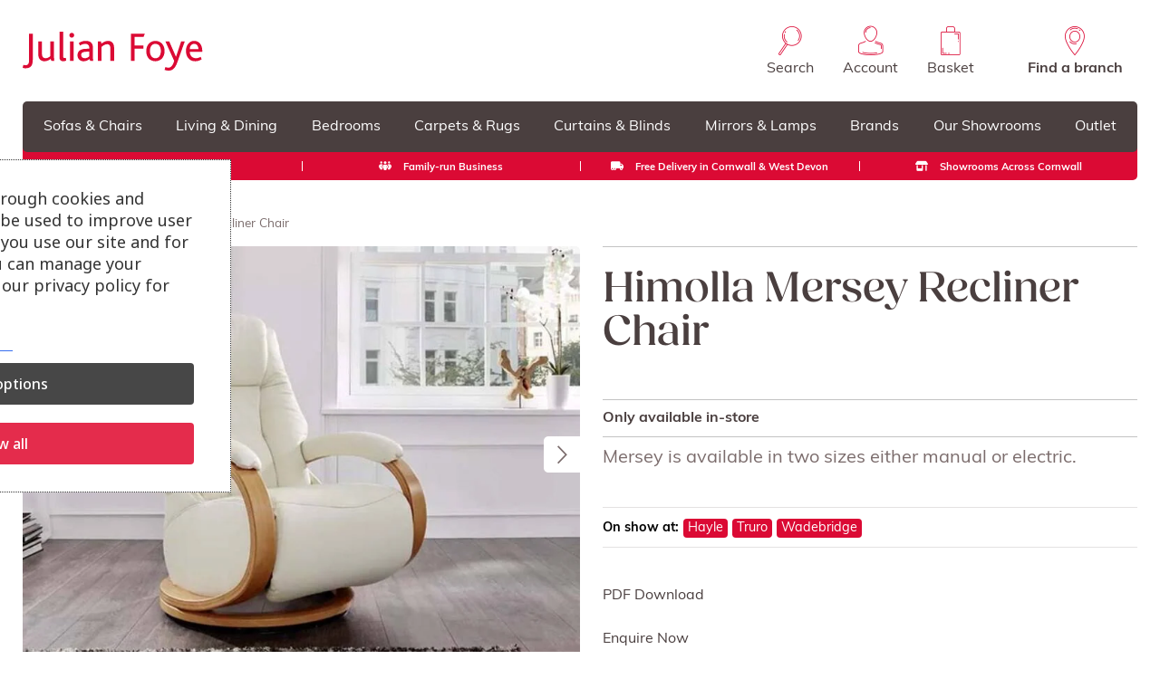

--- FILE ---
content_type: text/html; charset=UTF-8
request_url: https://www.julianfoye.co.uk/product/himolla-mersey-recliner-chair/
body_size: 43652
content:
<!doctype html><html lang="en-GB" class="no-js"><head>  <script type="text/plain" data-cs-class="cs-blocker-script-advanced" class="cs-blocker-script-advanced" data-cs-element-position="head">(function(w,d,s,l,i){w[l]=w[l]||[];w[l].push({'gtm.start':new Date().getTime(),event:'gtm.js'});var f=d.getElementsByTagName(s)[0],j=d.createElement(s),dl=l!='dataLayer'?'&l='+l:'';j.async=true;j.src='https://www.googletagmanager.com/gtm.js?id='+i+dl;f.parentNode.insertBefore(j,f);})(window,document,'script','dataLayer','GTM-WMKGWBWR');</script> <meta name="google-site-verification" content="-DoShbYkq-ZrQVagBBvPHuwDs-kW7yLL-89vqbmJ5Mk" /><meta charset="UTF-8"><meta name="viewport" content="width=device-width, initial-scale=1"><link rel="profile" href="http://gmpg.org/xfn/11"> <script type="text/javascript">(function(c,l,a,r,i,t,y){c[a]=c[a]||function(){(c[a].q=c[a].q||[]).push(arguments)};t=l.createElement(r);t.async=1;t.src="https://www.clarity.ms/tag/"+i;y=l.getElementsByTagName(r)[0];y.parentNode.insertBefore(t,y);})(window,document,"clarity","script","no7i2dfudb");</script> <meta name='robots' content='index, follow, max-image-preview:large, max-snippet:-1, max-video-preview:-1' />  <script data-cfasync="false" data-pagespeed-no-defer>window.dataLayerPYS=window.dataLayerPYS||[];</script> <link media="all" href="https://www.julianfoye.co.uk/wp-content/cache/autoptimize/css/autoptimize_020c079c24dcff11585d47cafaeca4f0.css" rel="stylesheet"><link media="only screen and (max-width: 768px)" href="https://www.julianfoye.co.uk/wp-content/cache/autoptimize/css/autoptimize_6fe211f8bb15af76999ce9135805d7af.css" rel="stylesheet"><title>Himolla Mersey Recliner Chair - Julian Foye</title><meta name="description" content="Lie back, relax and let the Himolla Mersey Recliner chair&#039;s unique reclining action do all the work. Available in two sizes either manual or electric." /><link rel="canonical" href="https://www.julianfoye.co.uk/product/himolla-mersey-recliner-chair/" /><meta property="og:locale" content="en_GB" /><meta property="og:type" content="article" /><meta property="og:title" content="Himolla Mersey Recliner Chair - Julian Foye" /><meta property="og:description" content="Lie back, relax and let the Himolla Mersey Recliner chair&#039;s unique reclining action do all the work. Available in two sizes either manual or electric." /><meta property="og:url" content="https://www.julianfoye.co.uk/product/himolla-mersey-recliner-chair/" /><meta property="og:site_name" content="Julian Foye" /><meta property="article:publisher" content="https://www.facebook.com/JulianFoye/" /><meta property="article:modified_time" content="2025-12-01T13:09:13+00:00" /><meta property="og:image" content="https://www.julianfoye.co.uk/wp-content/uploads/2020/07/Himolla-Mersey-Reclining-Chair.jpg" /><meta property="og:image:width" content="945" /><meta property="og:image:height" content="710" /><meta property="og:image:type" content="image/jpeg" /><meta name="twitter:card" content="summary_large_image" /> <script type="application/ld+json" class="yoast-schema-graph">{"@context":"https://schema.org","@graph":[{"@type":"WebPage","@id":"https://www.julianfoye.co.uk/product/himolla-mersey-recliner-chair/","url":"https://www.julianfoye.co.uk/product/himolla-mersey-recliner-chair/","name":"Himolla Mersey Recliner Chair - Julian Foye","isPartOf":{"@id":"https://www.julianfoye.co.uk/#website"},"primaryImageOfPage":{"@id":"https://www.julianfoye.co.uk/product/himolla-mersey-recliner-chair/#primaryimage"},"image":{"@id":"https://www.julianfoye.co.uk/product/himolla-mersey-recliner-chair/#primaryimage"},"thumbnailUrl":"https://www.julianfoye.co.uk/wp-content/uploads/2020/07/Himolla-Mersey-Reclining-Chair.jpg","datePublished":"2020-07-24T13:32:27+00:00","dateModified":"2025-12-01T13:09:13+00:00","description":"Lie back, relax and let the Himolla Mersey Recliner chair's unique reclining action do all the work. Available in two sizes either manual or electric.","breadcrumb":{"@id":"https://www.julianfoye.co.uk/product/himolla-mersey-recliner-chair/#breadcrumb"},"inLanguage":"en-GB","potentialAction":[{"@type":"ReadAction","target":["https://www.julianfoye.co.uk/product/himolla-mersey-recliner-chair/"]}]},{"@type":"ImageObject","inLanguage":"en-GB","@id":"https://www.julianfoye.co.uk/product/himolla-mersey-recliner-chair/#primaryimage","url":"https://www.julianfoye.co.uk/wp-content/uploads/2020/07/Himolla-Mersey-Reclining-Chair.jpg","contentUrl":"https://www.julianfoye.co.uk/wp-content/uploads/2020/07/Himolla-Mersey-Reclining-Chair.jpg","width":945,"height":710,"caption":"Himolla Mersey Recliner Chair"},{"@type":"BreadcrumbList","@id":"https://www.julianfoye.co.uk/product/himolla-mersey-recliner-chair/#breadcrumb","itemListElement":[{"@type":"ListItem","position":1,"name":"Shop","item":"https://www.julianfoye.co.uk/shop/"},{"@type":"ListItem","position":2,"name":"Himolla","item":"https://www.julianfoye.co.uk/product-category/himolla/"},{"@type":"ListItem","position":3,"name":"Himolla Mersey Recliner Chair"}]},{"@type":"WebSite","@id":"https://www.julianfoye.co.uk/#website","url":"https://www.julianfoye.co.uk/","name":"Julian Foye","description":"We love furniture and everything that goes with it.","publisher":{"@id":"https://www.julianfoye.co.uk/#organization"},"potentialAction":[{"@type":"SearchAction","target":{"@type":"EntryPoint","urlTemplate":"https://www.julianfoye.co.uk/?s={search_term_string}"},"query-input":{"@type":"PropertyValueSpecification","valueRequired":true,"valueName":"search_term_string"}}],"inLanguage":"en-GB"},{"@type":"Organization","@id":"https://www.julianfoye.co.uk/#organization","name":"Julian Foye","url":"https://www.julianfoye.co.uk/","logo":{"@type":"ImageObject","inLanguage":"en-GB","@id":"https://www.julianfoye.co.uk/#/schema/logo/image/","url":"https://www.julianfoye.co.uk/wp-content/uploads/2024/04/julian-foye.jpg","contentUrl":"https://www.julianfoye.co.uk/wp-content/uploads/2024/04/julian-foye.jpg","width":696,"height":696,"caption":"Julian Foye"},"image":{"@id":"https://www.julianfoye.co.uk/#/schema/logo/image/"},"sameAs":["https://www.facebook.com/JulianFoye/"]}]}</script>  <script type='application/javascript'  id='pys-version-script'>console.log('PixelYourSite Free version 11.1.4.1');</script> <link rel='dns-prefetch' href='//use.typekit.net' /><link rel='dns-prefetch' href='//fonts.googleapis.com' /><style id='wp-img-auto-sizes-contain-inline-css'>img:is([sizes=auto i],[sizes^="auto," i]){contain-intrinsic-size:3000px 1500px}</style><link rel='stylesheet' id='julian-foye-fonts-css' href='https://use.typekit.net/lyt0srg.css' media='all' /><link rel='stylesheet' id='cm-noto-sans-font-css' href='https://fonts.googleapis.com/css2?family=Noto+Sans:ital,wdth,wght@0,62.5..100,100..900;1,62.5..100,100..900&#038;display=swap' media='all' /><style id='woocommerce-inline-inline-css'>.woocommerce form .form-row .required{visibility:visible}</style> <script id="jquery-core-js-extra">var pysFacebookRest={"restApiUrl":"https://www.julianfoye.co.uk/wp-json/pys-facebook/v1/event","debug":""};</script> <script src="https://www.julianfoye.co.uk/wp-includes/js/jquery/jquery.min.js" id="jquery-core-js"></script> <script src="https://www.julianfoye.co.uk/wp-includes/js/jquery/jquery-migrate.min.js" id="jquery-migrate-js"></script> <script src="https://www.julianfoye.co.uk/wp-content/plugins/woocommerce/assets/js/jquery-blockui/jquery.blockUI.min.js" id="wc-jquery-blockui-js" defer data-wp-strategy="defer"></script> <script id="wc-add-to-cart-js-extra">var wc_add_to_cart_params={"ajax_url":"/wp-admin/admin-ajax.php","wc_ajax_url":"/?wc-ajax=%%endpoint%%","i18n_view_cart":"View basket","cart_url":"https://www.julianfoye.co.uk/basket/","is_cart":"","cart_redirect_after_add":"no"};</script> <script src="https://www.julianfoye.co.uk/wp-content/plugins/woocommerce/assets/js/frontend/add-to-cart.min.js" id="wc-add-to-cart-js" defer data-wp-strategy="defer"></script> <script id="wc-single-product-js-extra">var wc_single_product_params={"i18n_required_rating_text":"Please select a rating","i18n_rating_options":["1 of 5 stars","2 of 5 stars","3 of 5 stars","4 of 5 stars","5 of 5 stars"],"i18n_product_gallery_trigger_text":"View full-screen image gallery","review_rating_required":"yes","flexslider":{"rtl":false,"animation":"slide","smoothHeight":true,"directionNav":false,"controlNav":"thumbnails","slideshow":false,"animationSpeed":500,"animationLoop":false,"allowOneSlide":false},"zoom_enabled":"","zoom_options":[],"photoswipe_enabled":"","photoswipe_options":{"shareEl":false,"closeOnScroll":false,"history":false,"hideAnimationDuration":0,"showAnimationDuration":0},"flexslider_enabled":""};</script> <script src="https://www.julianfoye.co.uk/wp-content/plugins/woocommerce/assets/js/frontend/single-product.min.js" id="wc-single-product-js" defer data-wp-strategy="defer"></script> <script src="https://www.julianfoye.co.uk/wp-content/plugins/woocommerce/assets/js/js-cookie/js.cookie.min.js" id="wc-js-cookie-js" defer data-wp-strategy="defer"></script> <script id="woocommerce-js-extra">var woocommerce_params={"ajax_url":"/wp-admin/admin-ajax.php","wc_ajax_url":"/?wc-ajax=%%endpoint%%","i18n_password_show":"Show password","i18n_password_hide":"Hide password"};</script> <script src="https://www.julianfoye.co.uk/wp-content/plugins/woocommerce/assets/js/frontend/woocommerce.min.js" id="woocommerce-js" defer data-wp-strategy="defer"></script> <script src="https://www.julianfoye.co.uk/wp-content/plugins/pixelyoursite/dist/scripts/jquery.bind-first-0.2.3.min.js" id="jquery-bind-first-js"></script> <script src="https://www.julianfoye.co.uk/wp-content/plugins/pixelyoursite/dist/scripts/js.cookie-2.1.3.min.js" id="js-cookie-pys-js"></script> <script src="https://www.julianfoye.co.uk/wp-content/plugins/pixelyoursite/dist/scripts/tld.min.js" id="js-tld-js"></script> <script id="pys-js-extra">var pysOptions={"staticEvents":{"facebook":{"woo_view_content":[{"delay":0,"type":"static","name":"ViewContent","pixelIds":["1130646718123833"],"eventID":"83c536b3-d2ed-4090-8b5e-63acd5c70a29","params":{"content_ids":["5381"],"content_type":"product","tags":"Himolla Mosel recliner, Himolla Seine recliner, Himolla Swan chair","content_name":"Himolla Mersey Recliner Chair","category_name":"Hayle, Himolla, Reclining Chairs, Sale, Truro, Wadebridge","value":"0","currency":"GBP","contents":[{"id":"5381","quantity":1}],"product_price":"0","page_title":"Himolla Mersey Recliner Chair","post_type":"product","post_id":5381,"plugin":"PixelYourSite","user_role":"guest","event_url":"www.julianfoye.co.uk/product/himolla-mersey-recliner-chair/"},"e_id":"woo_view_content","ids":[],"hasTimeWindow":false,"timeWindow":0,"woo_order":"","edd_order":""}],"init_event":[{"delay":0,"type":"static","ajaxFire":true,"name":"PageView","pixelIds":["1130646718123833"],"eventID":"29b2fbc4-1884-468a-a370-1596b0371c99","params":{"page_title":"Himolla Mersey Recliner Chair","post_type":"product","post_id":5381,"plugin":"PixelYourSite","user_role":"guest","event_url":"www.julianfoye.co.uk/product/himolla-mersey-recliner-chair/"},"e_id":"init_event","ids":[],"hasTimeWindow":false,"timeWindow":0,"woo_order":"","edd_order":""}]},"ga":{"woo_view_content":[{"delay":0,"type":"static","name":"view_item","trackingIds":["G-12RXTLJW51"],"eventID":"83c536b3-d2ed-4090-8b5e-63acd5c70a29","params":{"event_category":"ecommerce","currency":"GBP","items":[{"item_id":"5381","item_name":"Himolla Mersey Recliner Chair","quantity":1,"price":"0","item_category":"Wadebridge","item_category2":"Truro","item_category3":"Sale","item_category4":"Reclining Chairs","item_category5":"Himolla"}],"value":"0","page_title":"Himolla Mersey Recliner Chair","post_type":"product","post_id":5381,"plugin":"PixelYourSite","user_role":"guest","event_url":"www.julianfoye.co.uk/product/himolla-mersey-recliner-chair/"},"e_id":"woo_view_content","ids":[],"hasTimeWindow":false,"timeWindow":0,"pixelIds":[],"woo_order":"","edd_order":""}]}},"dynamicEvents":{"automatic_event_download":{"facebook":{"delay":0,"type":"dyn","name":"Download","extensions":["","doc","exe","js","pdf","ppt","tgz","zip","xls"],"pixelIds":["1130646718123833"],"eventID":"df219d49-dd29-4d7c-a7ac-9621b9f1a68e","params":{"page_title":"Himolla Mersey Recliner Chair","post_type":"product","post_id":5381,"plugin":"PixelYourSite","user_role":"guest","event_url":"www.julianfoye.co.uk/product/himolla-mersey-recliner-chair/"},"e_id":"automatic_event_download","ids":[],"hasTimeWindow":false,"timeWindow":0,"woo_order":"","edd_order":""},"ga":{"delay":0,"type":"dyn","name":"Download","extensions":["","doc","exe","js","pdf","ppt","tgz","zip","xls"],"trackingIds":["G-12RXTLJW51"],"eventID":"df219d49-dd29-4d7c-a7ac-9621b9f1a68e","params":{"page_title":"Himolla Mersey Recliner Chair","post_type":"product","post_id":5381,"plugin":"PixelYourSite","user_role":"guest","event_url":"www.julianfoye.co.uk/product/himolla-mersey-recliner-chair/"},"e_id":"automatic_event_download","ids":[],"hasTimeWindow":false,"timeWindow":0,"pixelIds":[],"woo_order":"","edd_order":""}},"automatic_event_comment":{"facebook":{"delay":0,"type":"dyn","name":"Comment","pixelIds":["1130646718123833"],"eventID":"8cc398da-7855-468d-ab13-3518234e4237","params":{"page_title":"Himolla Mersey Recliner Chair","post_type":"product","post_id":5381,"plugin":"PixelYourSite","user_role":"guest","event_url":"www.julianfoye.co.uk/product/himolla-mersey-recliner-chair/"},"e_id":"automatic_event_comment","ids":[],"hasTimeWindow":false,"timeWindow":0,"woo_order":"","edd_order":""},"ga":{"delay":0,"type":"dyn","name":"Comment","trackingIds":["G-12RXTLJW51"],"eventID":"8cc398da-7855-468d-ab13-3518234e4237","params":{"page_title":"Himolla Mersey Recliner Chair","post_type":"product","post_id":5381,"plugin":"PixelYourSite","user_role":"guest","event_url":"www.julianfoye.co.uk/product/himolla-mersey-recliner-chair/"},"e_id":"automatic_event_comment","ids":[],"hasTimeWindow":false,"timeWindow":0,"pixelIds":[],"woo_order":"","edd_order":""}},"automatic_event_scroll":{"facebook":{"delay":0,"type":"dyn","name":"PageScroll","scroll_percent":30,"pixelIds":["1130646718123833"],"eventID":"323e2260-dc39-4f36-8337-72c5bead4cd3","params":{"page_title":"Himolla Mersey Recliner Chair","post_type":"product","post_id":5381,"plugin":"PixelYourSite","user_role":"guest","event_url":"www.julianfoye.co.uk/product/himolla-mersey-recliner-chair/"},"e_id":"automatic_event_scroll","ids":[],"hasTimeWindow":false,"timeWindow":0,"woo_order":"","edd_order":""},"ga":{"delay":0,"type":"dyn","name":"PageScroll","scroll_percent":30,"trackingIds":["G-12RXTLJW51"],"eventID":"323e2260-dc39-4f36-8337-72c5bead4cd3","params":{"page_title":"Himolla Mersey Recliner Chair","post_type":"product","post_id":5381,"plugin":"PixelYourSite","user_role":"guest","event_url":"www.julianfoye.co.uk/product/himolla-mersey-recliner-chair/"},"e_id":"automatic_event_scroll","ids":[],"hasTimeWindow":false,"timeWindow":0,"pixelIds":[],"woo_order":"","edd_order":""}},"automatic_event_time_on_page":{"facebook":{"delay":0,"type":"dyn","name":"TimeOnPage","time_on_page":30,"pixelIds":["1130646718123833"],"eventID":"d63e9959-3203-4c4c-89ba-482abc47164f","params":{"page_title":"Himolla Mersey Recliner Chair","post_type":"product","post_id":5381,"plugin":"PixelYourSite","user_role":"guest","event_url":"www.julianfoye.co.uk/product/himolla-mersey-recliner-chair/"},"e_id":"automatic_event_time_on_page","ids":[],"hasTimeWindow":false,"timeWindow":0,"woo_order":"","edd_order":""},"ga":{"delay":0,"type":"dyn","name":"TimeOnPage","time_on_page":30,"trackingIds":["G-12RXTLJW51"],"eventID":"d63e9959-3203-4c4c-89ba-482abc47164f","params":{"page_title":"Himolla Mersey Recliner Chair","post_type":"product","post_id":5381,"plugin":"PixelYourSite","user_role":"guest","event_url":"www.julianfoye.co.uk/product/himolla-mersey-recliner-chair/"},"e_id":"automatic_event_time_on_page","ids":[],"hasTimeWindow":false,"timeWindow":0,"pixelIds":[],"woo_order":"","edd_order":""}}},"triggerEvents":[],"triggerEventTypes":[],"facebook":{"pixelIds":["1130646718123833"],"advancedMatching":[],"advancedMatchingEnabled":false,"removeMetadata":false,"wooVariableAsSimple":false,"serverApiEnabled":true,"wooCRSendFromServer":false,"send_external_id":null,"enabled_medical":false,"do_not_track_medical_param":["event_url","post_title","page_title","landing_page","content_name","categories","category_name","tags"],"meta_ldu":false},"ga":{"trackingIds":["G-12RXTLJW51"],"commentEventEnabled":true,"downloadEnabled":true,"formEventEnabled":true,"crossDomainEnabled":false,"crossDomainAcceptIncoming":false,"crossDomainDomains":[],"isDebugEnabled":[],"serverContainerUrls":{"G-12RXTLJW51":{"enable_server_container":"","server_container_url":"","transport_url":""}},"additionalConfig":{"G-12RXTLJW51":{"first_party_collection":true}},"disableAdvertisingFeatures":false,"disableAdvertisingPersonalization":false,"wooVariableAsSimple":true,"custom_page_view_event":false},"debug":"","siteUrl":"https://www.julianfoye.co.uk","ajaxUrl":"https://www.julianfoye.co.uk/wp-admin/admin-ajax.php","ajax_event":"425e459385","enable_remove_download_url_param":"1","cookie_duration":"7","last_visit_duration":"60","enable_success_send_form":"","ajaxForServerEvent":"1","ajaxForServerStaticEvent":"1","useSendBeacon":"1","send_external_id":"1","external_id_expire":"180","track_cookie_for_subdomains":"1","google_consent_mode":"1","gdpr":{"ajax_enabled":false,"all_disabled_by_api":false,"facebook_disabled_by_api":true,"analytics_disabled_by_api":false,"google_ads_disabled_by_api":true,"pinterest_disabled_by_api":true,"bing_disabled_by_api":true,"reddit_disabled_by_api":true,"externalID_disabled_by_api":false,"facebook_prior_consent_enabled":true,"analytics_prior_consent_enabled":true,"google_ads_prior_consent_enabled":null,"pinterest_prior_consent_enabled":true,"bing_prior_consent_enabled":true,"cookiebot_integration_enabled":false,"cookiebot_facebook_consent_category":"marketing","cookiebot_analytics_consent_category":"statistics","cookiebot_tiktok_consent_category":"marketing","cookiebot_google_ads_consent_category":"marketing","cookiebot_pinterest_consent_category":"marketing","cookiebot_bing_consent_category":"marketing","consent_magic_integration_enabled":true,"real_cookie_banner_integration_enabled":false,"cookie_notice_integration_enabled":false,"cookie_law_info_integration_enabled":false,"analytics_storage":{"enabled":true,"value":"granted","filter":false},"ad_storage":{"enabled":true,"value":"denied","filter":false},"ad_user_data":{"enabled":true,"value":"denied","filter":false},"ad_personalization":{"enabled":true,"value":"denied","filter":false}},"cookie":{"disabled_all_cookie":false,"disabled_start_session_cookie":false,"disabled_advanced_form_data_cookie":false,"disabled_landing_page_cookie":false,"disabled_first_visit_cookie":false,"disabled_trafficsource_cookie":false,"disabled_utmTerms_cookie":false,"disabled_utmId_cookie":false},"tracking_analytics":{"TrafficSource":"direct","TrafficLanding":"undefined","TrafficUtms":[],"TrafficUtmsId":[]},"GATags":{"ga_datalayer_type":"default","ga_datalayer_name":"dataLayerPYS"},"woo":{"enabled":true,"enabled_save_data_to_orders":true,"addToCartOnButtonEnabled":true,"addToCartOnButtonValueEnabled":true,"addToCartOnButtonValueOption":"price","singleProductId":5381,"removeFromCartSelector":"form.woocommerce-cart-form .remove","addToCartCatchMethod":"add_cart_hook","is_order_received_page":false,"containOrderId":false},"edd":{"enabled":false},"cache_bypass":"1765073169"};</script> <script src="https://www.julianfoye.co.uk/wp-content/cache/autoptimize/js/autoptimize_single_b29cde9ee173823948f31aa48bf1e4b0.js" id="pys-js"></script> <script id="consent-magic-js-extra">var CS_Data={"nn_cookie_ids":[],"non_necessary_cookies":[],"cookielist":{"930":{"term_id":930,"name":"Necessary","slug":"necessary","ignore":0},"931":{"term_id":931,"name":"Analytics","slug":"analytics","ignore":0},"932":{"term_id":932,"name":"Marketing","slug":"marketing","ignore":0},"933":{"term_id":933,"name":"Google Fonts","slug":"googlefonts","ignore":0},"934":{"term_id":934,"name":"Unassigned","slug":"unassigned","ignore":"1"},"935":{"term_id":935,"name":"Embedded Videos","slug":"embedded_video","ignore":0}},"ajax_url":"https://www.julianfoye.co.uk/wp-admin/admin-ajax.php","current_lang":"en","security":"5b73dde9c6","consentVersion":"15","cs_cookie_domain":"","privacy_length":"250","cs_expire_days":"180","cs_script_cat":{"facebook":932,"analytics":931,"gads":932,"pinterest":932,"bing":932,"adsense":931,"hubspot":932,"matomo":932,"maps":0,"addthis":931,"sharethis":931,"soundcloud":932,"slideshare":932,"instagram":931,"hotjar":932,"tiktok":932,"twitter":932,"youtube":935,"googlefonts":0,"google_captcha":930,"reddit":932,"pys":930,"conversion_exporter":932},"cs_proof_expire":"360","cs_default_close_on_scroll":"60","cs_track_analytics":"1","test_prefix":"","cs_refresh_after_consent":"1","cs_consent_for_pys":"1","cs_track_before_consent_expressed_for_pys":"1","cs_video_placeholder_text":"\u003Cdiv\u003E\u003Cp\u003EAccept consent to view this\u003C/p\u003E\u003C/div\u003E\u003Cdiv\u003E\u003Ca class='cs_manage_current_consent' data-cs-script-type='935' data-cs-manage='manage_placeholder'\u003EClick to allow Embedded Videos\u003C/a\u003E\u003C/div\u003E","cs_google_consent_mode":{"analytics_storage":{"enabled":true,"value":"granted","filter":false,"category":931},"ad_storage":{"enabled":true,"value":"denied","filter":false,"category":932},"ad_user_data":{"enabled":true,"value":"denied","filter":false,"category":932},"ad_personalization":{"enabled":true,"value":"denied","filter":false,"category":932}},"cs_google_consent_mode_enabled":"1","cs_bing_consent_mode":{"ad_storage":{"filter":0,"category":932}},"cs_bing_consent_mode_enabled":"0","cs_reddit_ldu_mode":"0","cs_url_passthrough_mode":{"enabled":true,"value":true,"filter":false},"cs_meta_ldu_mode":"0","cs_block_video_personal_data":"0","cs_necessary_cat_id":"930","cs_cache_label":"1765073169","cs_cache_enabled":"1","cs_active_rule":"21902","cs_active_rule_name":"ask_before_tracking","cs_showing_rule_until_express_consent":"0","cs_minimum_recommended":{"931":1,"935":1,"933":1,"932":1,"cs_enabled_advanced_matching":1,"cs_enabled_server_side":1},"cs_deny_consent_for_close":"0","cs_run_scripts":"1","cs_iab":{"enabled":0,"native_scripts":"0"},"cs_translations":{"cs_iab_name":"Name","cs_iab_domain":"Domain","cs_iab_purposes":"Purposes","cs_iab_expiry":"Expiry","cs_iab_type":"Type","cs_iab_cookie_details":"Cookie Details","cs_iab_years":"% year(s)","cs_iab_months":"% month(s)","cs_iab_days":"% day(s)","cs_iab_hours":"% hour(s)","cs_iab_minutes":"% minute(s)","cs_iab_legitimate_interest":"Legitimate Interest","cs_iab_privacy_policy":"Privacy policy","cs_iab_special_purposes":"Special Purposes","cs_iab_features":"Features","cs_iab_special_features":"Special Features","cs_iab_data_categories":"Data categories","cs_iab_storage_methods":"Storage methods or accessing","cs_iab_cookies_and_others":"Cookies and others","cs_iab_other_methods":"Other methods","cs_iab_consent_preferences":"Consent Preferences","cs_iab_cookie_refreshed":"Cookie expiry may be refreshed","cs_iab_show_cookie_details":"Show cookie details","cs_iab_nodata":"No data","cs_iab_btn_text_allow":"Allow"},"cs_design_type":"multi","cs_embedded_video":{"block":true},"cs_wp_consent_api":{"enabled":false,"consent_type":"optin","categories":{"statistics":{"name":"Statistics","slug":"statistics","ids":[931]},"preferences":{"name":"Preferences","slug":"preferences","ids":[935,933]},"marketing":{"name":"Marketing","slug":"marketing","ids":[932]},"functional":{"name":"Functional","slug":"functional","ids":[]},"statistics-anonymous":{"name":"Statistics-anonymous","slug":"statistics-anonymous","ids":[]}}},"cs_conversion_exporter":{"load_cookies":true},"version":"5.1.0.1"};var cs_log_object={"ajaxurl":"https://www.julianfoye.co.uk/wp-admin/admin-ajax.php"};</script> <script src="https://www.julianfoye.co.uk/wp-content/plugins/consent-magic-pro/assets/scripts/cs-public.min.js" id="consent-magic-js"></script> <link rel='shortlink' href='https://www.julianfoye.co.uk/?p=5381' /> <noscript><style>.woocommerce-product-gallery{opacity:1 !important}</style></noscript><link rel="icon" href="https://www.julianfoye.co.uk/wp-content/uploads/2023/09/cropped-julian-foye-icon-32x32.png" sizes="32x32" /><link rel="icon" href="https://www.julianfoye.co.uk/wp-content/uploads/2023/09/cropped-julian-foye-icon-192x192.png" sizes="192x192" /><link rel="apple-touch-icon" href="https://www.julianfoye.co.uk/wp-content/uploads/2023/09/cropped-julian-foye-icon-180x180.png" /><meta name="msapplication-TileImage" content="https://www.julianfoye.co.uk/wp-content/uploads/2023/09/cropped-julian-foye-icon-270x270.png" /><style id="wp-custom-css">#h-interior-designers-in-cornwall{font-size:40px}.banner-content-container .grid{grid-column:span 12;white-space:nowrap;margin-top:40px}.delivery-notice{margin-bottom:40px!important}.pages-grid-item h3{margin-top:10px}@media only screen and (max-width:480px){.banner-content-container .grid{grid-column:span 12;white-space:nowrap;margin-top:0}.delivery-notice{margin-bottom:0!important}}</style><style id='global-styles-inline-css'>:root{--wp--preset--aspect-ratio--square:1;--wp--preset--aspect-ratio--4-3:4/3;--wp--preset--aspect-ratio--3-4:3/4;--wp--preset--aspect-ratio--3-2:3/2;--wp--preset--aspect-ratio--2-3:2/3;--wp--preset--aspect-ratio--16-9:16/9;--wp--preset--aspect-ratio--9-16:9/16;--wp--preset--color--black:#000;--wp--preset--color--cyan-bluish-gray:#abb8c3;--wp--preset--color--white:#fff;--wp--preset--color--pale-pink:#f78da7;--wp--preset--color--vivid-red:#cf2e2e;--wp--preset--color--luminous-vivid-orange:#ff6900;--wp--preset--color--luminous-vivid-amber:#fcb900;--wp--preset--color--light-green-cyan:#7bdcb5;--wp--preset--color--vivid-green-cyan:#00d084;--wp--preset--color--pale-cyan-blue:#8ed1fc;--wp--preset--color--vivid-cyan-blue:#0693e3;--wp--preset--color--vivid-purple:#9b51e0;--wp--preset--color--light-grey:#f8f4f4;--wp--preset--color--mid-grey:#c3c3c3;--wp--preset--color--grey:#7b6c6c;--wp--preset--color--shale:#4a3f3f;--wp--preset--color--polar-pond:#7b6c6c;--wp--preset--color--red:#db0e34;--wp--preset--color--apple-red:#db0934;--wp--preset--color--purple:#49224e;--wp--preset--color--rare-red:#db0a34;--wp--preset--color--true-red:#c61b3d;--wp--preset--gradient--vivid-cyan-blue-to-vivid-purple:linear-gradient(135deg,#0693e3 0%,#9b51e0 100%);--wp--preset--gradient--light-green-cyan-to-vivid-green-cyan:linear-gradient(135deg,#7adcb4 0%,#00d082 100%);--wp--preset--gradient--luminous-vivid-amber-to-luminous-vivid-orange:linear-gradient(135deg,#fcb900 0%,#ff6900 100%);--wp--preset--gradient--luminous-vivid-orange-to-vivid-red:linear-gradient(135deg,#ff6900 0%,#cf2e2e 100%);--wp--preset--gradient--very-light-gray-to-cyan-bluish-gray:linear-gradient(135deg,#eee 0%,#a9b8c3 100%);--wp--preset--gradient--cool-to-warm-spectrum:linear-gradient(135deg,#4aeadc 0%,#9778d1 20%,#cf2aba 40%,#ee2c82 60%,#fb6962 80%,#fef84c 100%);--wp--preset--gradient--blush-light-purple:linear-gradient(135deg,#ffceec 0%,#9896f0 100%);--wp--preset--gradient--blush-bordeaux:linear-gradient(135deg,#fecda5 0%,#fe2d2d 50%,#6b003e 100%);--wp--preset--gradient--luminous-dusk:linear-gradient(135deg,#ffcb70 0%,#c751c0 50%,#4158d0 100%);--wp--preset--gradient--pale-ocean:linear-gradient(135deg,#fff5cb 0%,#b6e3d4 50%,#33a7b5 100%);--wp--preset--gradient--electric-grass:linear-gradient(135deg,#caf880 0%,#71ce7e 100%);--wp--preset--gradient--midnight:linear-gradient(135deg,#020381 0%,#2874fc 100%);--wp--preset--font-size--small:13px;--wp--preset--font-size--medium:20px;--wp--preset--font-size--large:36px;--wp--preset--font-size--x-large:42px;--wp--preset--spacing--20:.44rem;--wp--preset--spacing--30:.67rem;--wp--preset--spacing--40:1rem;--wp--preset--spacing--50:1.5rem;--wp--preset--spacing--60:2.25rem;--wp--preset--spacing--70:3.38rem;--wp--preset--spacing--80:5.06rem;--wp--preset--shadow--natural:6px 6px 9px rgba(0,0,0,.2);--wp--preset--shadow--deep:12px 12px 50px rgba(0,0,0,.4);--wp--preset--shadow--sharp:6px 6px 0px rgba(0,0,0,.2);--wp--preset--shadow--outlined:6px 6px 0px -3px #fff,6px 6px #000;--wp--preset--shadow--crisp:6px 6px 0px #000}:where(.is-layout-flex){gap:.5em}:where(.is-layout-grid){gap:.5em}body .is-layout-flex{display:flex}.is-layout-flex{flex-wrap:wrap;align-items:center}.is-layout-flex>:is(*,div){margin:0}body .is-layout-grid{display:grid}.is-layout-grid>:is(*,div){margin:0}:where(.wp-block-columns.is-layout-flex){gap:2em}:where(.wp-block-columns.is-layout-grid){gap:2em}:where(.wp-block-post-template.is-layout-flex){gap:1.25em}:where(.wp-block-post-template.is-layout-grid){gap:1.25em}.has-black-color{color:var(--wp--preset--color--black) !important}.has-cyan-bluish-gray-color{color:var(--wp--preset--color--cyan-bluish-gray) !important}.has-white-color{color:var(--wp--preset--color--white) !important}.has-pale-pink-color{color:var(--wp--preset--color--pale-pink) !important}.has-vivid-red-color{color:var(--wp--preset--color--vivid-red) !important}.has-luminous-vivid-orange-color{color:var(--wp--preset--color--luminous-vivid-orange) !important}.has-luminous-vivid-amber-color{color:var(--wp--preset--color--luminous-vivid-amber) !important}.has-light-green-cyan-color{color:var(--wp--preset--color--light-green-cyan) !important}.has-vivid-green-cyan-color{color:var(--wp--preset--color--vivid-green-cyan) !important}.has-pale-cyan-blue-color{color:var(--wp--preset--color--pale-cyan-blue) !important}.has-vivid-cyan-blue-color{color:var(--wp--preset--color--vivid-cyan-blue) !important}.has-vivid-purple-color{color:var(--wp--preset--color--vivid-purple) !important}.has-black-background-color{background-color:var(--wp--preset--color--black) !important}.has-cyan-bluish-gray-background-color{background-color:var(--wp--preset--color--cyan-bluish-gray) !important}.has-white-background-color{background-color:var(--wp--preset--color--white) !important}.has-pale-pink-background-color{background-color:var(--wp--preset--color--pale-pink) !important}.has-vivid-red-background-color{background-color:var(--wp--preset--color--vivid-red) !important}.has-luminous-vivid-orange-background-color{background-color:var(--wp--preset--color--luminous-vivid-orange) !important}.has-luminous-vivid-amber-background-color{background-color:var(--wp--preset--color--luminous-vivid-amber) !important}.has-light-green-cyan-background-color{background-color:var(--wp--preset--color--light-green-cyan) !important}.has-vivid-green-cyan-background-color{background-color:var(--wp--preset--color--vivid-green-cyan) !important}.has-pale-cyan-blue-background-color{background-color:var(--wp--preset--color--pale-cyan-blue) !important}.has-vivid-cyan-blue-background-color{background-color:var(--wp--preset--color--vivid-cyan-blue) !important}.has-vivid-purple-background-color{background-color:var(--wp--preset--color--vivid-purple) !important}.has-black-border-color{border-color:var(--wp--preset--color--black) !important}.has-cyan-bluish-gray-border-color{border-color:var(--wp--preset--color--cyan-bluish-gray) !important}.has-white-border-color{border-color:var(--wp--preset--color--white) !important}.has-pale-pink-border-color{border-color:var(--wp--preset--color--pale-pink) !important}.has-vivid-red-border-color{border-color:var(--wp--preset--color--vivid-red) !important}.has-luminous-vivid-orange-border-color{border-color:var(--wp--preset--color--luminous-vivid-orange) !important}.has-luminous-vivid-amber-border-color{border-color:var(--wp--preset--color--luminous-vivid-amber) !important}.has-light-green-cyan-border-color{border-color:var(--wp--preset--color--light-green-cyan) !important}.has-vivid-green-cyan-border-color{border-color:var(--wp--preset--color--vivid-green-cyan) !important}.has-pale-cyan-blue-border-color{border-color:var(--wp--preset--color--pale-cyan-blue) !important}.has-vivid-cyan-blue-border-color{border-color:var(--wp--preset--color--vivid-cyan-blue) !important}.has-vivid-purple-border-color{border-color:var(--wp--preset--color--vivid-purple) !important}.has-vivid-cyan-blue-to-vivid-purple-gradient-background{background:var(--wp--preset--gradient--vivid-cyan-blue-to-vivid-purple) !important}.has-light-green-cyan-to-vivid-green-cyan-gradient-background{background:var(--wp--preset--gradient--light-green-cyan-to-vivid-green-cyan) !important}.has-luminous-vivid-amber-to-luminous-vivid-orange-gradient-background{background:var(--wp--preset--gradient--luminous-vivid-amber-to-luminous-vivid-orange) !important}.has-luminous-vivid-orange-to-vivid-red-gradient-background{background:var(--wp--preset--gradient--luminous-vivid-orange-to-vivid-red) !important}.has-very-light-gray-to-cyan-bluish-gray-gradient-background{background:var(--wp--preset--gradient--very-light-gray-to-cyan-bluish-gray) !important}.has-cool-to-warm-spectrum-gradient-background{background:var(--wp--preset--gradient--cool-to-warm-spectrum) !important}.has-blush-light-purple-gradient-background{background:var(--wp--preset--gradient--blush-light-purple) !important}.has-blush-bordeaux-gradient-background{background:var(--wp--preset--gradient--blush-bordeaux) !important}.has-luminous-dusk-gradient-background{background:var(--wp--preset--gradient--luminous-dusk) !important}.has-pale-ocean-gradient-background{background:var(--wp--preset--gradient--pale-ocean) !important}.has-electric-grass-gradient-background{background:var(--wp--preset--gradient--electric-grass) !important}.has-midnight-gradient-background{background:var(--wp--preset--gradient--midnight) !important}.has-small-font-size{font-size:var(--wp--preset--font-size--small) !important}.has-medium-font-size{font-size:var(--wp--preset--font-size--medium) !important}.has-large-font-size{font-size:var(--wp--preset--font-size--large) !important}.has-x-large-font-size{font-size:var(--wp--preset--font-size--x-large) !important}</style></head><body class="wp-singular product-template-default single single-product postid-5381 wp-theme-julian-foye theme-julian-foye woocommerce woocommerce-page woocommerce-no-js has-no-banner cm-manage-google-fonts" id="top"> <noscript  data-cs-class="cs-blocker-script" data-cs-slug="google_ads_tag" data-cs-label="Google Publisher Tag"  data-cs-script-type="932" data-cs-block="true" data-cs-element-position="body" data-cs-noscript="true" data-cs-content="&lt;iframe src=&quot;https://www.googletagmanager.com/ns.html?id=GTM-WMKGWBWR&quot;
height=&quot;0&quot; width=&quot;0&quot; style=&quot;display:none;visibility:hidden&quot;&gt;&lt;/iframe&gt;"></noscript><header><div class="container grid"><div class="logo"> <a href="https://www.julianfoye.co.uk"> <svg alt="Julian Foye" aria-label="Julian Foye" xmlns="http://www.w3.org/2000/svg" viewBox="0 0 220 47.73" preserveAspectRatio="xMinYMin meet"><g><path d="m3.54,44.9c-1.2-.02-2.39-.2-3.54-.56l.86-3.64c.93.29,1.9.42,2.88.4,3.38,0,4.14-2.68,4.14-7.02V2.48h4.49v32.02c0,6.31-1.87,10.4-8.84,10.4"/><path d="m35.25,35.76l-.96-2.42c-2.12,1.85-4.82,2.88-7.63,2.93-3.18,0-7.53-1.67-7.53-8.69v-15.71h4.49v15.35c0,3.64,1.57,5.3,4.5,5.3,2.24-.08,4.34-1.08,5.81-2.78V11.87h4.44v15c0,6.26.15,7.83.5,8.89h-3.63Z"/><path d="m49.7,36.26c-3.28,0-4.6-2.02-4.6-4.7V0h4.44v29.6c0,2.07.5,2.63,1.87,2.63.48.01.96-.06,1.41-.2l.56,3.28c-1.12.64-2.39.97-3.69.96"/><path d="m63.13,4.34c-.02,1.64-1.34,2.96-2.98,2.98-1.63-.01-2.94-1.35-2.93-2.98.01-1.63,1.35-2.94,2.98-2.93,1.61.01,2.92,1.32,2.93,2.93m-5.2,7.53h4.44v23.89h-4.45V11.87Z"/><path d="m82.81,35.76l-.96-2.27c-1.95,1.84-4.54,2.84-7.22,2.78-3.97.15-7.32-2.94-7.47-6.92,0-.17,0-.34,0-.51,0-4.8,3.49-7.63,9.75-7.83l4.65-.15v-.9c0-3.69-2.12-5-4.95-5-2.26,0-4.45.72-6.26,2.07l-1.67-3.03c2.52-1.87,5.6-2.83,8.74-2.73,5,0,8.64,2.12,8.64,8.28v8.03c0,5.66.15,7.32.5,8.18h-3.73Zm-1.26-11.31l-4.34.15c-3.94.15-5.56,1.47-5.56,3.89,0,2.27,1.46,4.04,4.39,4.04,2.08.02,4.07-.82,5.5-2.32v-5.76Z"/><path d="m107.51,35.76v-14.5c0-2.78-.46-5.91-3.94-5.91-2.63,0-5.1,1.72-6.97,3.33v17.08h-4.44V11.87h3.74l.56,2.73c2.73-2.02,5.15-3.33,8.49-3.33s7.07,2.37,7.07,8.48v16.01h-4.49Z"/><path d="m148.09,6.47h-11.06v10.45h10.96v3.94h-10.96v14.9h-4.49V2.48h17.07l-1.52,3.99Z"/><path d="m170.56,14.5c2.25,2.56,3.43,5.89,3.28,9.29.14,3.44-1.08,6.79-3.38,9.34-4.39,4.1-11.17,4.18-15.66.2-2.35-2.59-3.59-6-3.43-9.5-.14-3.45,1.08-6.82,3.38-9.39,4.42-4.26,11.42-4.24,15.81.05m-14.65,9.24c0,5.3,2.53,8.84,6.72,8.84s6.62-3.59,6.62-8.84-2.42-8.79-6.72-8.79-6.62,3.54-6.62,8.79"/><path d="m189.44,37.58c-3.08,8.69-6.82,10.15-10.86,10.15-1.65.03-3.29-.3-4.8-.96l1.11-3.43c1.11.56,2.34.83,3.59.81,2.78,0,5.35-2.17,7.12-8.28l-10.8-23.99h4.74l8.18,18.69h.15l6.27-18.69h4.45l-9.14,25.71Z"/><path d="m204.7,24.75c0,4.24,2.73,7.73,7.53,7.73,2.05-.04,4.05-.62,5.81-1.67l1.26,2.98c-2.33,1.62-5.09,2.48-7.93,2.47-7.78,0-11.36-6.11-11.36-12.78s3.99-12.22,10.1-12.22,9.9,4.9,9.9,12.32v1.16h-15.3Zm5.35-9.85c-3.33,0-5.4,2.93-5.4,6.36h10.61c0-3.08-1.72-6.36-5.2-6.36"/></g></svg> </a></div><nav class="header-nav"><div class="search-form"><form role="search" method="get" class="woocommerce-product-search" action="https://www.julianfoye.co.uk/"> <label class="screen-reader-text" for="woocommerce-product-search-field-0">Search for:</label> <input type="search" id="woocommerce-product-search-field-0" class="search-field" placeholder="Search products&hellip;" value="" name="s" /> <button type="submit" value="Search" class="">Search</button> <input type="hidden" name="post_type" value="product" /></form></div><ul><li class="search"><a href="#"><i class="icon-search" aria-hidden="true"></i><br>Search</a></li><li class="account"><a href="https://www.julianfoye.co.uk/my-account/"><i class="icon-account" aria-hidden="true"></i><br>Account</a></li><li class="basket"><a href="https://www.julianfoye.co.uk/basket/"><i class="icon-basket" aria-hidden="true"></i><br>Basket</a></li><li class="find-a-branch"><a href="https://www.julianfoye.co.uk/contact-us/"><i class="icon-map" aria-hidden="true"></i><br>Find a branch</a></li></ul></nav><nav class="nav" id="nav"><ul class="main-navigation"><li class="menu-item-has-children"><a href="https://www.julianfoye.co.uk/sofas-chairs/">Sofas &#038; Chairs</a><ul class="sub-menu"><li class="menu-image" style="background-image:url(https://www.julianfoye.co.uk/wp-content/uploads/2024/01/Sofas-and-Chairs.jpg);">&nbsp;</li><li class="image menu-item-has-children"><a href="https://www.julianfoye.co.uk/sofas-chairs/">Sofas &#038; Chairs</a><ul class="sub-menu"><li><a href="https://www.julianfoye.co.uk/sofa/">All Sofas</a></li><li><a href="https://www.julianfoye.co.uk/fabric-sofa/">Fabric Sofas</a></li><li><a href="https://www.julianfoye.co.uk/leather-sofa/">Leather Sofas</a></li><li><a href="https://www.julianfoye.co.uk/corner-sofa/">Corner Sofas</a></li><li><a href="https://www.julianfoye.co.uk/modular-sofa/">Modular Sofas</a></li><li><a href="https://www.julianfoye.co.uk/arm-accent-chairs/">Armchairs &amp; Accent Chairs</a></li><li><a href="https://www.julianfoye.co.uk/sofabeds/">Sofabeds</a></li><li><a href="https://www.julianfoye.co.uk/reclining-sofa/">Reclining Sofas</a></li><li class="current-menu-parent"><a href="https://www.julianfoye.co.uk/recliner-chairs/">Reclining Chairs</a></li><li><a href="https://www.julianfoye.co.uk/riser-recliner-chairs/">Riser Reclining Chairs</a></li><li><a href="https://www.julianfoye.co.uk/footstools/">Footstools</a></li></ul></li><li class="menu-item-has-children"><a href="https://www.julianfoye.co.uk/browse-by-brand/">Brands</a><ul class="sub-menu"><li><a href="https://www.julianfoye.co.uk/browse-by-brand/duresta/">Duresta</a></li><li><a href="https://www.julianfoye.co.uk/browse-by-brand/ercol/">Ercol</a></li><li><a href="https://www.julianfoye.co.uk/browse-by-brand/g-plan/">G Plan</a></li><li><a href="https://www.julianfoye.co.uk/browse-by-brand/himolla/">Himolla</a></li><li><a href="https://www.julianfoye.co.uk/browse-by-brand/g-plan-vintage/">G Plan Vintage</a></li><li><a href="https://www.julianfoye.co.uk/browse-by-brand/lounge-co/">Lounge Co.</a></li><li><a href="https://www.julianfoye.co.uk/browse-by-brand/parker-knoll/">Parker Knoll</a></li><li><a href="https://www.julianfoye.co.uk/browse-by-brand/rom/">ROM</a></li><li><a href="https://www.julianfoye.co.uk/browse-by-brand/spink-and-edgar/">Spink and Edgar</a></li><li><a href="https://www.julianfoye.co.uk/browse-by-brand/stressless/">Stressless®</a></li><li><a href="https://www.julianfoye.co.uk/browse-by-brand/tetrad/">Tetrad</a></li></ul></li></ul></li><li class="menu-item-has-children"><a href="https://www.julianfoye.co.uk/dining-room-furniture/">Living &#038; Dining</a><ul class="sub-menu"><li class="menu-image" style="background-image:url(https://www.julianfoye.co.uk/wp-content/uploads/2024/01/Living-and-Dining.jpg);">&nbsp;</li><li class="image menu-item-has-children"><a href="https://www.julianfoye.co.uk/dining-room-furniture/">Living &#038; Dining</a><ul class="sub-menu"><li><a href="https://www.julianfoye.co.uk/dining-table/">Dining Tables</a></li><li><a href="https://www.julianfoye.co.uk/dining-chairs/">Dining Chairs</a></li><li><a href="https://www.julianfoye.co.uk/dining-bench/">Dining Benches</a></li><li><a href="https://www.julianfoye.co.uk/bar-stools/">Bar Stools</a></li><li><a href="https://www.julianfoye.co.uk/sideboards-cabinets/">Sideboards &amp; Cabinets</a></li><li><a href="https://www.julianfoye.co.uk/tv-media-unit/">TV &amp; Media Units</a></li><li><a href="https://www.julianfoye.co.uk/coffee-table/">Coffee Tables</a></li><li><a href="https://www.julianfoye.co.uk/console-table/">Console Tables</a></li><li><a href="https://www.julianfoye.co.uk/lamp-table/">Lamp Tables</a></li><li><a href="https://www.julianfoye.co.uk/bookcases-shelving-units/">Bookcases &amp; Shelving</a></li><li><a href="https://www.julianfoye.co.uk/desks-office-chairs/">Desks &amp; Office Chairs</a></li><li><a href="https://www.julianfoye.co.uk/mirrors-lamps/">Mirrors &amp; Lamps</a></li><li><a href="https://www.julianfoye.co.uk/accessories/">Accessories</a></li></ul></li><li class="menu-item-has-children"><a href="https://www.julianfoye.co.uk/browse-by-brand/">Brands</a><ul class="sub-menu"><li><a href="https://www.julianfoye.co.uk/browse-by-brand/bontempi/">Bontempi</a></li><li><a href="https://www.julianfoye.co.uk/browse-by-brand/connubia/">Connubia</a></li><li><a href="https://www.julianfoye.co.uk/browse-by-brand/ercol/">Ercol</a></li><li><a href="https://www.julianfoye.co.uk/browse-by-brand/hartmann/">Hartmann</a></li><li><a href="https://www.julianfoye.co.uk/browse-by-brand/skovby/">Skovby</a></li><li><a href="https://www.julianfoye.co.uk/browse-by-brand/stressless/">Stressless®</a></li><li><a href="https://www.julianfoye.co.uk/browse-by-brand/venjakob/">Venjakob</a></li></ul></li></ul></li><li class="menu-item-has-children"><a href="https://www.julianfoye.co.uk/bedrooms/">Bedrooms</a><ul class="sub-menu"><li class="menu-image" style="background-image:url(https://www.julianfoye.co.uk/wp-content/uploads/2024/02/Bedrooms.jpg);">&nbsp;</li><li class="image menu-item-has-children"><a href="https://www.julianfoye.co.uk/bedrooms/">Bedrooms</a><ul class="sub-menu"><li><a href="https://www.julianfoye.co.uk/beds/">Beds</a></li><li><a href="https://www.julianfoye.co.uk/mattresses-2/">Mattresses</a></li><li><a href="https://www.julianfoye.co.uk/bed-frames-2/">Bed Frames</a></li><li><a href="https://www.julianfoye.co.uk/bedroom-chest-drawers/">Bedroom Chest of Drawers</a></li><li><a href="https://www.julianfoye.co.uk/bedside-tables-cabinets/">Bedside Tables &amp; Cabinets</a></li><li><a href="https://www.julianfoye.co.uk/dressing-tables/">Dressing Tables</a></li><li><a href="https://www.julianfoye.co.uk/wardrobes-2/">Wardrobes</a></li><li><a href="https://www.julianfoye.co.uk/headboards-2/">Headboards</a></li><li><a href="https://www.julianfoye.co.uk/bedroom-chairs/">Bedroom Chairs</a></li><li><a href="https://www.julianfoye.co.uk/pillows-mattress-protectors/">Pillows &amp; Protectors</a></li></ul></li><li class="menu-item-has-children"><a href="https://www.julianfoye.co.uk/browse-by-brand/">Brands</a><ul class="sub-menu"><li><a href="https://www.julianfoye.co.uk/browse-by-brand/disselkamp/">Disselkamp</a></li><li><a href="https://www.julianfoye.co.uk/browse-by-brand/dunlopillo/">Dunlopillo</a></li><li><a href="https://www.julianfoye.co.uk/browse-by-brand/ercol/">Ercol</a></li><li><a href="https://www.julianfoye.co.uk/browse-by-brand/hypnos/">Hypnos</a></li><li><a href="https://www.julianfoye.co.uk/browse-by-brand/mattsons-beds/">Mattsons</a></li><li><a href="https://www.julianfoye.co.uk/browse-by-brand/relyon/">Relyon</a></li><li><a href="https://www.julianfoye.co.uk/browse-by-brand/vispring/">Vispring</a></li></ul></li></ul></li><li class="menu-item-has-children"><a href="https://www.julianfoye.co.uk/carpets-rugs/">Carpets &amp; Rugs</a><ul class="sub-menu"><li class="menu-image" style="background-image:url(https://www.julianfoye.co.uk/wp-content/uploads/2024/02/Curtains-and-Carpets.jpg);">&nbsp;</li><li class="image menu-item-has-children"><a href="https://www.julianfoye.co.uk/carpets-rugs/">Carpets &amp; Rugs</a><ul class="sub-menu"><li><a href="https://www.julianfoye.co.uk/carpets-rugs/carpets/">Carpets</a></li><li class="menu-image" style="background-image:url(https://www.julianfoye.co.uk/wp-content/uploads/2025/10/Rug.jpg);">&nbsp;</li><li class="image"><a href="https://www.julianfoye.co.uk/rugs/">Rugs</a></li></ul></li></ul></li><li class="menu-item-has-children"><a href="https://www.julianfoye.co.uk/curtains-blinds/">Curtains &amp; Blinds</a><ul class="sub-menu"><li class="menu-image" style="background-image:url(https://www.julianfoye.co.uk/wp-content/uploads/2025/03/Curtains-and-Blinds.jpg);">&nbsp;</li><li class="image menu-item-has-children"><a href="https://www.julianfoye.co.uk/curtains-blinds/">Curtains &amp; Blinds</a><ul class="sub-menu"><li><a href="https://www.julianfoye.co.uk/curtains-blinds/blinds/">Blinds</a></li><li><a href="https://www.julianfoye.co.uk/curtains-blinds/curtains/">Curtains</a></li></ul></li></ul></li><li class="menu-item-has-children"><a href="https://www.julianfoye.co.uk/mirrors-lamps/">Mirrors &amp; Lamps</a><ul class="sub-menu"><li class="menu-image" style="background-image:url(https://www.julianfoye.co.uk/wp-content/uploads/2025/10/Lamps.jpg);">&nbsp;</li><li class="image menu-item-has-children"><a href="https://www.julianfoye.co.uk/mirrors-lamps/">Mirrors &amp; Lamps</a><ul class="sub-menu"><li><a href="https://www.julianfoye.co.uk/mirrors/">Mirrors</a></li><li><a href="https://www.julianfoye.co.uk/lamps/">Lamps</a></li></ul></li></ul></li><li class="image menu-item-has-children"><a href="https://www.julianfoye.co.uk/browse-by-brand/">Brands</a><ul class="sub-menu"><li class="menu-image" style="background-image:url(https://www.julianfoye.co.uk/wp-content/uploads/2024/02/Brands.jpg);">&nbsp;</li><li class="image menu-item-has-children"><a href="https://www.julianfoye.co.uk/browse-by-brand/">Browse By Brand (A-L)</a><ul class="sub-menu"><li><a href="https://www.julianfoye.co.uk/browse-by-brand/bontempi/">Bontempi</a></li><li><a href="https://www.julianfoye.co.uk/browse-by-brand/connubia/">Connubia</a></li><li><a href="https://www.julianfoye.co.uk/browse-by-brand/disselkamp/">Disselkamp</a></li><li><a href="https://www.julianfoye.co.uk/browse-by-brand/dunlopillo/">Dunlopillo</a></li><li><a href="https://www.julianfoye.co.uk/browse-by-brand/duresta/">Duresta</a></li><li><a href="https://www.julianfoye.co.uk/browse-by-brand/ercol/">Ercol</a></li><li><a href="https://www.julianfoye.co.uk/browse-by-brand/g-plan/">G Plan</a></li><li><a href="https://www.julianfoye.co.uk/browse-by-brand/g-plan-vintage/">G Plan Vintage</a></li><li><a href="https://www.julianfoye.co.uk/browse-by-brand/hartmann/">Hartmann</a></li><li><a href="https://www.julianfoye.co.uk/browse-by-brand/himolla/">Himolla</a></li><li><a href="https://www.julianfoye.co.uk/browse-by-brand/hypnos/">Hypnos</a></li><li><a href="https://www.julianfoye.co.uk/browse-by-brand/laura-ashley/">Laura Ashley</a></li><li><a href="https://www.julianfoye.co.uk/browse-by-brand/lounge-co/">Lounge Co.</a></li></ul></li><li class="menu-item-has-children"><a href="https://www.julianfoye.co.uk/browse-by-brand/">Browse By Brand (M-Z)</a><ul class="sub-menu"><li><a href="https://www.julianfoye.co.uk/browse-by-brand/mattsons-beds/">Mattsons</a></li><li><a href="https://www.julianfoye.co.uk/browse-by-brand/parker-knoll/">Parker Knoll</a></li><li><a href="https://www.julianfoye.co.uk/browse-by-brand/relyon/">Relyon</a></li><li><a href="https://www.julianfoye.co.uk/browse-by-brand/rom/">ROM</a></li><li><a href="https://www.julianfoye.co.uk/browse-by-brand/skovby/">Skovby</a></li><li><a href="https://www.julianfoye.co.uk/browse-by-brand/stressless/">Stressless®</a></li><li><a href="https://www.julianfoye.co.uk/browse-by-brand/spink-and-edgar/">Spink and Edgar</a></li><li><a href="https://www.julianfoye.co.uk/browse-by-brand/tetrad/">Tetrad</a></li><li><a href="https://www.julianfoye.co.uk/browse-by-brand/venjakob/">Venjakob</a></li><li><a href="https://www.julianfoye.co.uk/browse-by-brand/vispring/">Vispring</a></li></ul></li></ul></li><li class="menu-item-has-children"><a href="https://www.julianfoye.co.uk/contact-us/">Our Showrooms</a><ul class="sub-menu"><li class="menu-image" style="background-image:url(https://www.julianfoye.co.uk/wp-content/uploads/2024/02/Contact-Us-930x1024.jpg);">&nbsp;</li><li class="image menu-item-has-children"><a href="https://www.julianfoye.co.uk/contact-us/">Our Showrooms</a><ul class="sub-menu"><li><a href="https://www.julianfoye.co.uk/truro-showroom/">Truro Showroom</a></li><li><a href="https://www.julianfoye.co.uk/st-austell-showroom/">St Austell Showroom</a></li><li><a href="https://www.julianfoye.co.uk/wadebridge-showroom/">Wadebridge Showroom</a></li><li><a href="https://www.julianfoye.co.uk/hayle-showroom/">Hayle Showroom</a></li><li><a href="https://www.julianfoye.co.uk/outlet-showroom/">Outlet</a></li></ul></li></ul></li><li class="menu-item-has-children"><a href="https://www.julianfoye.co.uk/outlet-showroom/">Outlet</a><ul class="sub-menu"><li class="menu-image" style="background-image:url(https://www.julianfoye.co.uk/wp-content/uploads/2023/09/Outlet.jpg);">&nbsp;</li><li class="image menu-item-has-children"><a href="https://www.julianfoye.co.uk/outlet-showroom/">Outlet</a><ul class="sub-menu"><li><a href="https://www.julianfoye.co.uk/outlet-sofas/">Outlet Sofas</a></li><li><a href="https://www.julianfoye.co.uk/outlet-chairs/">Outlet Chairs</a></li><li><a href="https://www.julianfoye.co.uk/outlet-dining-cabinet/">Outlet Dining &amp; Cabinet</a></li><li><a href="https://www.julianfoye.co.uk/outlet-beds/">Outlet Beds</a></li><li><a href="https://www.julianfoye.co.uk/outlet-bedroom-cabinet/">Outlet Bedroom Cabinet</a></li><li><a href="https://www.julianfoye.co.uk/outlet-occasional/">Outlet Occasional</a></li></ul></li></ul></li></ul></nav><section class="usp-container"><div class="usp-slideshow"><div class="usp"><i class="icon-calendar" aria-hidden="true"></i> Established in 1862</div><div class="usp"><i class="icon-people" aria-hidden="true"></i> Family-run Business</div><div class="usp"><i class="icon-truck" aria-hidden="true"></i> Free Delivery in Cornwall &amp; West Devon</div><div class="usp"><i class="icon-shop" aria-hidden="true"></i> Showrooms Across Cornwall</div></div> <span class="usp-prev"><i class="icon-arrow-left" aria-hidden="true"></i></span> <span class="usp-next"><i class="icon-arrow-right" aria-hidden="true"></i></span></section><div class="menu-btns"> <a onclick ="disableScroll();" aria-label="Mobile Navigation" href="#nav"><span></span></a></div></div></header><div class="main"><div class="woocommerce container"><div class="woocommerce-notices-wrapper"></div><nav class="woocommerce-breadcrumb" aria-label="Breadcrumb"><a href="https://www.julianfoye.co.uk">Home</a>&nbsp;&#47;&nbsp;<a href="https://www.julianfoye.co.uk/himolla/">Himolla</a>&nbsp;&#47;&nbsp;Himolla Mersey Recliner Chair</nav><div id="product-5381" class="product type-product post-5381 status-publish first instock product_cat-hayle product_cat-himolla product_cat-recliner-chairs product_cat-sale product_cat-truro product_cat-wadebridge product_tag-himolla-mosel-recliner product_tag-himolla-seine-recliner product_tag-himolla-swan-chair has-post-thumbnail product-type-simple"><div class="single-product-images"><div class="single-product-images-container"><div class="product-images-carousel"><div class="item"><a href="https://www.julianfoye.co.uk/wp-content/uploads/2020/07/Himolla-Mersey-Reclining-Chair.jpg" class="image-zoom"><img width="800" height="600" src="https://www.julianfoye.co.uk/wp-content/uploads/2020/07/Himolla-Mersey-Reclining-Chair-800x600.jpg" class="attachment-woocommerce_single size-woocommerce_single" alt="Himolla Mersey Recliner Chair" decoding="async" fetchpriority="high" srcset="https://www.julianfoye.co.uk/wp-content/uploads/2020/07/Himolla-Mersey-Reclining-Chair-800x600.jpg 800w, https://www.julianfoye.co.uk/wp-content/uploads/2020/07/Himolla-Mersey-Reclining-Chair-600x450.jpg 600w, https://www.julianfoye.co.uk/wp-content/uploads/2020/07/Himolla-Mersey-Reclining-Chair-200x150.jpg 200w, https://www.julianfoye.co.uk/wp-content/uploads/2020/07/Himolla-Mersey-Reclining-Chair-400x301.jpg 400w, https://www.julianfoye.co.uk/wp-content/uploads/2020/07/Himolla-Mersey-Reclining-Chair-768x577.jpg 768w, https://www.julianfoye.co.uk/wp-content/uploads/2020/07/Himolla-Mersey-Reclining-Chair.jpg 945w" sizes="(max-width: 800px) 100vw, 800px" /></a></div><div class="item"><a href="https://www.julianfoye.co.uk/wp-content/uploads/2020/07/Himolla-Mersey-Reclining-Chair-2.jpg" class="image-zoom"><img width="800" height="600" src="https://www.julianfoye.co.uk/wp-content/uploads/2020/07/Himolla-Mersey-Reclining-Chair-2-800x600.jpg" class="attachment-woocommerce_single size-woocommerce_single" alt="Himolla Mersey Reclining Chair" decoding="async" srcset="https://www.julianfoye.co.uk/wp-content/uploads/2020/07/Himolla-Mersey-Reclining-Chair-2-800x600.jpg 800w, https://www.julianfoye.co.uk/wp-content/uploads/2020/07/Himolla-Mersey-Reclining-Chair-2-600x450.jpg 600w, https://www.julianfoye.co.uk/wp-content/uploads/2020/07/Himolla-Mersey-Reclining-Chair-2-200x150.jpg 200w, https://www.julianfoye.co.uk/wp-content/uploads/2020/07/Himolla-Mersey-Reclining-Chair-2-400x301.jpg 400w, https://www.julianfoye.co.uk/wp-content/uploads/2020/07/Himolla-Mersey-Reclining-Chair-2-768x577.jpg 768w, https://www.julianfoye.co.uk/wp-content/uploads/2020/07/Himolla-Mersey-Reclining-Chair-2.jpg 945w" sizes="(max-width: 800px) 100vw, 800px" /></a></div><div class="item"><a href="https://www.julianfoye.co.uk/wp-content/uploads/2020/07/Himolla-Mersey-Reclining-Chair-3.jpg" class="image-zoom"><img width="800" height="600" src="https://www.julianfoye.co.uk/wp-content/uploads/2020/07/Himolla-Mersey-Reclining-Chair-3-800x600.jpg" class="attachment-woocommerce_single size-woocommerce_single" alt="Himolla Mersey Reclining Chair" decoding="async" srcset="https://www.julianfoye.co.uk/wp-content/uploads/2020/07/Himolla-Mersey-Reclining-Chair-3-800x600.jpg 800w, https://www.julianfoye.co.uk/wp-content/uploads/2020/07/Himolla-Mersey-Reclining-Chair-3-600x450.jpg 600w, https://www.julianfoye.co.uk/wp-content/uploads/2020/07/Himolla-Mersey-Reclining-Chair-3-200x150.jpg 200w, https://www.julianfoye.co.uk/wp-content/uploads/2020/07/Himolla-Mersey-Reclining-Chair-3-400x301.jpg 400w, https://www.julianfoye.co.uk/wp-content/uploads/2020/07/Himolla-Mersey-Reclining-Chair-3-768x577.jpg 768w, https://www.julianfoye.co.uk/wp-content/uploads/2020/07/Himolla-Mersey-Reclining-Chair-3.jpg 945w" sizes="(max-width: 800px) 100vw, 800px" /></a></div></div></div></div><div class="summary entry-summary"><h1 class="product_title entry-title">Himolla Mersey Recliner Chair</h1><p class="in-store-message">Only available in-store</p><div class="woocommerce-product-details__short-description"><p>Mersey is available in two sizes either manual or electric.</p></div><ul class="showroom-locations-list"><li>On show at:</li><li><a href="https://www.julianfoye.co.uk/hayle-showroom/">Hayle</li></a><li><a href="https://www.julianfoye.co.uk/truro-showroom/">Truro</li></a><li><a href="https://www.julianfoye.co.uk/wadebridge-showroom/">Wadebridge</li></a></ul><p class="pdf-button"><a href="https://www.julianfoye.co.uk/wp-content/uploads/2021/09/1HIM_Mersey.pdf" class="jf-button is-style-light-grey" target="_blank">PDF Download</a></p><p class="product-enquiry-button"><a href="#" class="jf-button is-style-light-grey" target="_blank">Enquire Now</a></p><div class="product-enquiry-form hide"><div class="wpcf7 no-js" id="wpcf7-f19238-p5381-o1" lang="en-US" dir="ltr" data-wpcf7-id="19238"><div class="screen-reader-response"><p role="status" aria-live="polite" aria-atomic="true"></p><ul></ul></div><form action="/product/himolla-mersey-recliner-chair/#wpcf7-f19238-p5381-o1" method="post" class="wpcf7-form init" aria-label="Contact form" novalidate="novalidate" data-status="init"><fieldset class="hidden-fields-container"><input type="hidden" name="_wpcf7" value="19238" /><input type="hidden" name="_wpcf7_version" value="6.1.4" /><input type="hidden" name="_wpcf7_locale" value="en_US" /><input type="hidden" name="_wpcf7_unit_tag" value="wpcf7-f19238-p5381-o1" /><input type="hidden" name="_wpcf7_container_post" value="5381" /><input type="hidden" name="_wpcf7_posted_data_hash" value="" /><input type="hidden" name="_wpcf7_recaptcha_response" value="" /></fieldset><p><label for="yourfirstname">First Name</label><span class="wpcf7-form-control-wrap" data-name="yourfirstname"><input size="40" maxlength="400" class="wpcf7-form-control wpcf7-text wpcf7-validates-as-required" id="yourfirstname" aria-required="true" aria-invalid="false" placeholder="First Name" value="" type="text" name="yourfirstname" /></span></p><p><label for="yourlastname">Last Name</label><span class="wpcf7-form-control-wrap" data-name="yourlastname"><input size="40" maxlength="400" class="wpcf7-form-control wpcf7-text wpcf7-validates-as-required" id="yourlastname" aria-required="true" aria-invalid="false" placeholder="Last Name" value="" type="text" name="yourlastname" /></span></p><p><label for="telephone">Telephone</label><span class="wpcf7-form-control-wrap" data-name="telephone"><input size="40" maxlength="400" class="wpcf7-form-control wpcf7-text" id="telephone" aria-invalid="false" placeholder="Telephone" value="" type="text" name="telephone" /></span></p><p><label for="emailaddress">Email address</label><span class="wpcf7-form-control-wrap" data-name="emailaddress"><input size="40" maxlength="400" class="wpcf7-form-control wpcf7-email wpcf7-validates-as-required wpcf7-text wpcf7-validates-as-email" id="emailaddress" aria-required="true" aria-invalid="false" placeholder="Email" value="" type="email" name="emailaddress" /></span></p><p class="enquiry"><label for="enquiry">Enquiry</label><span class="wpcf7-form-control-wrap" data-name="enquiry"><textarea cols="40" rows="10" maxlength="2000" class="wpcf7-form-control wpcf7-textarea wpcf7-validates-as-required" id="enquiry" aria-required="true" aria-invalid="false" placeholder="Enquiry" name="enquiry"></textarea></span></p><p><input class="wpcf7-form-control wpcf7-submit has-spinner button" type="submit" value="Submit Enquiry" /></p><p class="small-text">This site is protected by reCAPTCHA and the Google <a href="https://policies.google.com/privacy">Privacy Policy</a> and <a href="https://policies.google.com/terms">Terms of Service</a> apply.</p><div class="wpcf7-response-output" aria-hidden="true"></div></form></div></div></div><div class="woocommerce-tabs wc-tabs-wrapper"><ul class="tabs wc-tabs" role="tablist"><li role="presentation" class="description_tab" id="tab-title-description"> <a href="#tab-description" role="tab" aria-controls="tab-description"> Description </a></li></ul><div class="woocommerce-Tabs-panel woocommerce-Tabs-panel--description panel entry-content wc-tab" id="tab-description" role="tabpanel" aria-labelledby="tab-title-description"><h2>Description</h2><p><strong>Himolla Mersey reclining chair.</strong></p><p>The perfect way to chill through the year is to lie back, relax and let Himolla&#8217;s unique reclining action do all the work. Mersey is available in two sizes either manual or electric. Rechargeable battery packs mean there are no trailing electric leads; no need to be close to a power socket.</p><p>Two seat options &#8211; soft or medium. Wide choice of leather colours. Recliner chairs &#8211; integrated footrests and individually adjustable headrests on recliner chairs. Choice of wood colour shades. Recliner armchair &#8211; 2 seat widths &#8211; <strong>large or small.</strong></p><p><strong>Optional extras:</strong><br /> Increase seat height with a 2.5cm height ring.<br /> Upgrade your chair from manual to power &#8211; 2 separate motors.<br /> Battery power pack option also available.</p><p><b>Himolla Mersey recliner Chair Size &#8211; <strong>(electric variants can also be operated with an external battery as an option &#8211; no trailing wires)</strong></b><br /> Small recliner 70 x h 107 x 88cm<br /> Large recliner 75 x h 109 x 91cm</p><p>Day-to-day care of leather furniture: we recommend that you wipe gently with a moist cloth, then buff with a soft, dry cloth. Avoid excessive wetting or rubbing. Frequent cleaning is needed where hands, bare arms, or heads rest against the hide. Two or three times a year, use Leathermaster Cleaner and Protector, available from Julian Foye. Please see also the Care Advice section of the website.</p><p><a href="https://www.julianfoye.co.uk/browse-by-brand/himolla/">View more Himolla</a></p></div></div><section class="related products"><h2>Related products</h2><ul class="products columns-4"><li class="product type-product post-10097 status-publish first instock product_cat-recliner-chairs product_cat-sale product_cat-st-austell product_cat-stressless product_tag-stressless-magic product_tag-stressless-scott product_tag-stressless-tokyo has-post-thumbnail product-type-simple"> <a href="https://www.julianfoye.co.uk/product/stressless-rome-recliner/" class="woocommerce-LoopProduct-link woocommerce-loop-product__link"><img width="600" height="450" src="https://www.julianfoye.co.uk/wp-content/uploads/2022/08/EKO_Rome_High_Cross-600x450.jpg" class="attachment-woocommerce_thumbnail size-woocommerce_thumbnail" alt="Stressless Rome recliner and stool in leather or fabric, Julian Foye" decoding="async" loading="lazy" srcset="https://www.julianfoye.co.uk/wp-content/uploads/2022/08/EKO_Rome_High_Cross-600x450.jpg 600w, https://www.julianfoye.co.uk/wp-content/uploads/2022/08/EKO_Rome_High_Cross-200x150.jpg 200w, https://www.julianfoye.co.uk/wp-content/uploads/2022/08/EKO_Rome_High_Cross-800x600.jpg 800w" sizes="auto, (max-width: 600px) 100vw, 600px" /><span class="onsale">Sale!</span><h2 class="woocommerce-loop-product__title">Stressless® Rome Recliner</h2><p>The Stressless® Rome recliner is introduced with multiple options for personalisation.</p> <span class="in-store-message">Only available in-store</span> </a><ul class="showroom-locations-list"><li>On show at:</li><li><a href="https://www.julianfoye.co.uk/st-austell-showroom/">St Austell</li></a></ul></li><li class="product type-product post-8525 status-publish instock product_cat-himolla product_cat-recliner-chairs product_cat-riser-recliner-chairs product_cat-sale product_cat-truro product_tag-himolla-arya product_tag-himolla-cygnet product_tag-himolla-rhine has-post-thumbnail product-type-simple"> <a href="https://www.julianfoye.co.uk/product/himolla-seine-recliner/" class="woocommerce-LoopProduct-link woocommerce-loop-product__link"><img width="600" height="450" src="https://www.julianfoye.co.uk/wp-content/uploads/2022/01/4-600x450.jpg" class="attachment-woocommerce_thumbnail size-woocommerce_thumbnail" alt="Himolla Seine Recliner" decoding="async" loading="lazy" srcset="https://www.julianfoye.co.uk/wp-content/uploads/2022/01/4-600x450.jpg 600w, https://www.julianfoye.co.uk/wp-content/uploads/2022/01/4-200x150.jpg 200w, https://www.julianfoye.co.uk/wp-content/uploads/2022/01/4-800x600.jpg 800w, https://www.julianfoye.co.uk/wp-content/uploads/2022/01/4-400x301.jpg 400w, https://www.julianfoye.co.uk/wp-content/uploads/2022/01/4-768x577.jpg 768w, https://www.julianfoye.co.uk/wp-content/uploads/2022/01/4.jpg 945w" sizes="auto, (max-width: 600px) 100vw, 600px" /><span class="onsale">Sale!</span><h2 class="woocommerce-loop-product__title">Himolla Seine Recliner</h2><p>Two motors version includes a separate adjustment of the leg and backrest.</p> <span class="in-store-message">Only available in-store</span> </a><ul class="showroom-locations-list"><li>On show at:</li><li><a href="https://www.julianfoye.co.uk/truro-showroom/">Truro</li></a></ul></li><li class="product type-product post-2701 status-publish instock product_cat-hayle product_cat-recliner-chairs product_cat-sale product_cat-st-austell product_cat-stressless product_cat-truro product_cat-wadebridge product_tag-stressless-consul-recliner product_tag-stressless-magic-recliner product_tag-stressless-reno-3-sizes has-post-thumbnail product-type-simple"> <a href="https://www.julianfoye.co.uk/product/stressless-mayfair-signature-recliner/" class="woocommerce-LoopProduct-link woocommerce-loop-product__link"><img width="600" height="450" src="https://www.julianfoye.co.uk/wp-content/uploads/2019/01/Stressless-Mayfair-Signature-Base-600x450.jpg" class="attachment-woocommerce_thumbnail size-woocommerce_thumbnail" alt="Stressless Mayfair Signature Base Recliner" decoding="async" loading="lazy" srcset="https://www.julianfoye.co.uk/wp-content/uploads/2019/01/Stressless-Mayfair-Signature-Base-600x450.jpg 600w, https://www.julianfoye.co.uk/wp-content/uploads/2019/01/Stressless-Mayfair-Signature-Base-200x150.jpg 200w, https://www.julianfoye.co.uk/wp-content/uploads/2019/01/Stressless-Mayfair-Signature-Base-800x600.jpg 800w, https://www.julianfoye.co.uk/wp-content/uploads/2019/01/Stressless-Mayfair-Signature-Base-400x301.jpg 400w, https://www.julianfoye.co.uk/wp-content/uploads/2019/01/Stressless-Mayfair-Signature-Base-768x577.jpg 768w, https://www.julianfoye.co.uk/wp-content/uploads/2019/01/Stressless-Mayfair-Signature-Base.jpg 945w" sizes="auto, (max-width: 600px) 100vw, 600px" /><span class="onsale">Sale!</span><h2 class="woocommerce-loop-product__title">Stressless® Mayfair Signature Recliner</h2><p>Selected models available for quick delivery.  Available in 3 sizes to order.</p> <span class="in-store-message">Only available in-store</span> </a><ul class="showroom-locations-list"><li>On show at:</li><li><a href="https://www.julianfoye.co.uk/hayle-showroom/">Hayle</li></a><li><a href="https://www.julianfoye.co.uk/st-austell-showroom/">St Austell</li></a><li><a href="https://www.julianfoye.co.uk/truro-showroom/">Truro</li></a><li><a href="https://www.julianfoye.co.uk/wadebridge-showroom/">Wadebridge</li></a></ul></li><li class="product type-product post-15865 status-publish last instock product_cat-arm-accent-chairs product_cat-hayle product_cat-himolla product_cat-recliner-chairs product_cat-sale product_cat-st-austell product_tag-himolla-mosel-recliner product_tag-himolla-seine-recliner product_tag-himolla-swan-chair has-post-thumbnail product-type-simple"> <a href="https://www.julianfoye.co.uk/product/himolla-sinatra-recliner-chair/" class="woocommerce-LoopProduct-link woocommerce-loop-product__link"><img width="600" height="450" src="https://www.julianfoye.co.uk/wp-content/uploads/2023/04/HIM_Sinatra-recliners-2-600x450.jpg" class="attachment-woocommerce_thumbnail size-woocommerce_thumbnail" alt="Himolla Sinatra Recliners" decoding="async" loading="lazy" srcset="https://www.julianfoye.co.uk/wp-content/uploads/2023/04/HIM_Sinatra-recliners-2-600x450.jpg 600w, https://www.julianfoye.co.uk/wp-content/uploads/2023/04/HIM_Sinatra-recliners-2-200x150.jpg 200w, https://www.julianfoye.co.uk/wp-content/uploads/2023/04/HIM_Sinatra-recliners-2-800x600.jpg 800w" sizes="auto, (max-width: 600px) 100vw, 600px" /><span class="onsale">Sale!</span><h2 class="woocommerce-loop-product__title">Himolla Sinatra Recliner Chair</h2><p>Sit back, relax and enjoy the end of the day in the Sinatra recliner.</p> <span class="in-store-message">Only available in-store</span> </a><ul class="showroom-locations-list"><li>On show at:</li><li><a href="https://www.julianfoye.co.uk/hayle-showroom/">Hayle</li></a><li><a href="https://www.julianfoye.co.uk/st-austell-showroom/">St Austell</li></a></ul></li></ul></section></div></div></div><div class="footer-box-container"><div class="container"><div class="footer-box grid"><div class="newsletter"><h3>Keep in touch</h3><p>We'd love to keep in touch via email with our latest news and offers. If you're happy for us to do this please enter your email below and click 'Sign up.' You can unsubscribe at any time.</p><form action="https://julianfoye.us12.list-manage.com/subscribe/post?u=ee796aec97cfe654c81414ac6&amp;id=726b8d24c1&amp;f_id=00d1c2e1f0" method="post" name="mc-embedded-subscribe-form" target="_self" novalidate="" class="form newsletter-form"><p> <label for="mce-FNAME">First Name</label> <input type="text" name="FNAME" class=" text" id="mce-FNAME" value="" placeholder="Your Name" required></p><p> <label for="mce-EMAIL">Email Address</label> <input type="email" name="EMAIL" class="required email" id="mce-EMAIL" value="" placeholder="Email Address" required></p><div aria-hidden="true" style="position: absolute; left: -5000px;"> <input type="text" name="b_ee796aec97cfe654c81414ac6_726b8d24c1" tabindex="-1" value=""></div> <input type="submit" name="subscribe" id="mc-embedded-subscribe" class="jf-button" value="Subscribe"></form></div><div class="info"><p class="delivery-text"> <i class="icon-delivery" aria-hidden="true"></i><br> <strong>Free Delivery for the whole of Cornwall &amp; West Devon</strong><br> - excluding Outlet items</p><hr><h3>Opening hours for all branches</h3><ul><li>Monday to Saturday: 9AM – 5PM</li><li><strong>Truro Only:</strong> Sunday 11AM – 4PM</li><li>(Bank Holiday Monday 11AM – 4PM)</li></ul></div></div></div></div><footer><div class="container grid"><p class="description">We love furniture and everything that goes with it.</p><p class="trading-standards"><img src="https://www.julianfoye.co.uk/wp-content/themes/julian-foye/images/logo/trading-standards-approved.jpg" alt="Trading Standards Approved" width="300" height="164"></p><p class="tag"><i class="icon-jf-icon" aria-hidden="true"></i></p><div class="footer-social"><h3>Follow us</h3><ul class="social-links"><li><a href="https://www.facebook.com/JulianFoye/" target="_blank" title="Julian Foye on Facebook"><i class="icon-facebook" aria-hidden="true"></i></a></li><li><a href="https://instagram.com/julian_foye" target="_blank" title="Julian Foye on Instagram"><i class="icon-instagram" aria-hidden="true"></i></a></li><li><a href="https://www.youtube.com/@julianfoyethefurnishers" target="_blank" title="Julian Foye on Youtube"><i class="icon-youtube" aria-hidden="true"></i></a></li></ul></div><nav class="footer-navigation-container"><ul class="footer-navigation"><li class="menu-item-has-children"><a href="https://www.julianfoye.co.uk/contact-us/">Our Showrooms</a><ul class="sub-menu"><li><a href="https://www.julianfoye.co.uk/truro-showroom/">Truro Showroom</a></li><li><a href="https://www.julianfoye.co.uk/st-austell-showroom/">St Austell Showroom</a></li><li><a href="https://www.julianfoye.co.uk/wadebridge-showroom/">Wadebridge Showroom</a></li><li><a href="https://www.julianfoye.co.uk/hayle-showroom/">Hayle Showroom</a></li><li><a href="https://www.julianfoye.co.uk/outlet-showroom/">Outlet</a></li><li><a href="https://www.julianfoye.co.uk/about-us/">About Us</a></li></ul></li><li class="menu-item-has-children current_page_parent"><a href="https://www.julianfoye.co.uk/shop/">Products</a><ul class="sub-menu"><li><a href="https://www.julianfoye.co.uk/sofas-chairs/">Sofas &#038; Chairs</a></li><li><a href="https://www.julianfoye.co.uk/dining-room-furniture/">Living &#038; Dining</a></li><li><a href="https://www.julianfoye.co.uk/bedrooms/">Bedrooms</a></li><li><a href="https://www.julianfoye.co.uk/carpets-rugs/">Carpets &amp; Rugs</a></li><li><a href="https://www.julianfoye.co.uk/design-service/">Design Advice</a></li><li><a href="https://www.julianfoye.co.uk/staingard/">Staingard</a></li><li><a href="https://www.julianfoye.co.uk/price-match-promise/">Price Match Promise</a></li><li><a href="https://www.julianfoye.co.uk/how-to-choose-your-furniture/">How to choose your furniture</a></li></ul></li><li class="menu-item-has-children"><a href="https://www.julianfoye.co.uk/delivery-2/">Delivery</a><ul class="sub-menu"><li><a href="https://www.julianfoye.co.uk/delivery-2/">Delivery Information</a></li><li><a href="https://www.julianfoye.co.uk/recycling-sustainability/">Recycling &#038; Sustainability</a></li><li><a href="https://www.julianfoye.co.uk/will-my-new-furniture-fit-in-my-home/">Will my new furniture fit in my home?</a></li><li><a href="https://www.julianfoye.co.uk/cancellation-policy/">Cancellation Policy</a></li><li><a href="https://www.julianfoye.co.uk/privacy-policy-2/">Privacy Policy</a></li><li><a href="https://www.julianfoye.co.uk/product-guarantee/">Product Guarantee</a></li></ul></li></ul></nav></div><div class="footer-bottom-container"><div class="footer-bottom container grid"><p class="copyright">&copy; Copyright 2025 Julian Foye | <span class="cs-info-sticky-button">Manage Consent</span><br> Site by <a href="https://differnetdigital.com" target="_blank">Differnet Digital</a></p><nav class="bottom-navigation-container"><ul class="bottom-navigation"><li><a href="https://www.julianfoye.co.uk/privacy-policy-2/">Privacy Policy</a></li><li><a href="https://www.julianfoye.co.uk/terms-conditions-3/">Terms &#038; Conditions</a></li><li><a href="https://www.julianfoye.co.uk/modern-slavery-policy/">Modern Slavery Policy</a></li></ul></nav><p class="go-to-top"><a href="#top"><i class="icon-arrow-up" aria-hidden="true"></i> Back to top</a></p></div></div></footer> <script type="speculationrules">{"prefetch":[{"source":"document","where":{"and":[{"href_matches":"/*"},{"not":{"href_matches":["/wp-*.php","/wp-admin/*","/wp-content/uploads/*","/wp-content/*","/wp-content/plugins/*","/wp-content/themes/julian-foye/*","/*\\?(.+)"]}},{"not":{"selector_matches":"a[rel~=\"nofollow\"]"}},{"not":{"selector_matches":".no-prefetch, .no-prefetch a"}}]},"eagerness":"conservative"}]}</script> <script type="application/ld+json">{"@context":"https:\/\/schema.org\/","@type":"BreadcrumbList","itemListElement":[{"@type":"ListItem","position":1,"item":{"name":"Home","@id":"https:\/\/www.julianfoye.co.uk"}},{"@type":"ListItem","position":2,"item":{"name":"Himolla","@id":"https:\/\/www.julianfoye.co.uk\/himolla\/"}},{"@type":"ListItem","position":3,"item":{"name":"Himolla Mersey Recliner Chair","@id":"https:\/\/www.julianfoye.co.uk\/product\/himolla-mersey-recliner-chair\/"}}]}</script><div id='pys_ajax_events'></div> <script>var node=document.getElementsByClassName('woocommerce-message')[0];if(node&&document.getElementById('pys_late_event')){var messageText=node.textContent.trim();if(!messageText){node.style.display='none';}}</script> <div id="cs_preview_popup"><div class="cs_preview_container  bars_position_bottom popup_small cs_block_content_0" style="display: none;" data-scroll="0" data-sticky="0" data-smart-sticky-desktop="0" data-smart-sticky-mobile="0"  data-cstype="ask_before_tracking" data-rule="21902"><div class="preview_wrap"><div class="cs_popup_overlay"></div><div class="LJbeeXMHIkJiZSUZQpgfHDhLQJtwJlRUthOi"
 style="--cs-color-active-toggle: #e2153840; --cs-color-active-toggle-button: #e21538; --cs-active-toggle-background-color: #e21538; --cs-active-toggle-text-color: #ffffff; --cs-text-underline-color: #33333380; --cs-text-color: #333333; --cs-color-underline: #215eee; --cs_subtitles_text_color: #333333; --cs_op_subtitle_f_w: 600; --cs_tab_buttons_bg: #E7ECF1"
 ><div data-cli-geo-loc=""
 class="cs-info-bar cs-public-cookie-popup popup_small cs_popup bottom jf"
 style="background-color: #ffffff;
 border: 1px dotted #333333;
 color: #333333;
 fill: #333333;
 padding: 30px 40px 30px 40px;
 font-size: 18px;
 font-weight: 400;
 min-height: 350px;"><div class="cs-wrapper"><div><div><div class="bar_description_text"
 style="color:#333333;
 font-size: 18px;
 font-weight: 400;"> Information collected through cookies and similar technologies will be used to improve user experience, analyse how you use our site and for marketing purposes. You can manage your consent at any time. See our privacy policy for more information.</div><div class="policy_wrap"><a href="https://www.julianfoye.co.uk/privacy-policy-2/" target="_blank" style="color:#215eee;">Privacy Policy</a></div></div><div class="btns_column  "><div class="btn-row"> <button type="button" class="btn options_btn"
 style="background-color: #333333;
 color: #ffffff;
 padding: 15px 20px 15px 20px;
 margin: 20px 0 0px 0;
 font-size: 16px;
 font-weight: 500;">More options</button> <button type="button" class="btn btn-grey allow_all_btn cs_action_btn"
 data-cs_action="allow_all"
 style="background-color: #e21538;
 color: #ffffff;
 padding: 15px 20px 15px 20px;
 margin: 20px 0 0px 0;
 font-size: 16px;
 font-weight: 500;">Allow all</button></div></div></div></div></div><div class="cs-modal cs_settings_popup jf cs_multi_design  "
 tabindex="-1" role="dialog"
 aria-labelledby="csSettingsPopup" aria-hidden="true"><div class="cs-modal-dialog" role="document"><div class="cs-modal-content cs-bar-popup"
 style="background-color: #ffffff;
 border: 1px dotted #333333;
 color: #333333;
 fill: #333333;
 padding: 40px 20px 40px 20px;
 font-size: 18px;
 font-weight: 400;
 min-height: 400px;"><div class="cs-modal-body"><div class="cs-container-fluid cs-tab-container ask_before_tracking "><div><div><div class="cs-privacy-overview"
 style="font-size: 18px; font-weight: 400;"><h4 style="color:#333333;
 font-size: 20px;
 font-weight: 500;">Your privacy settings</h4><div class="cs-privacy-content"><div class="cs-privacy-content-text"
 style="color:#333333;"> We and our partners use information collected through cookies and similar technologies to improve your experience on our site, analyse how you use it and for marketing purposes. Because we respect your right to privacy, you can choose not to allow some types of cookies. However, blocking some types of cookies may impact your experience of the site and the services we are able to offer. In some cases, data obtained from cookies is shared with third parties for analytics or marketing reasons. You can exercise your right to opt-out of that sharing at any time by disabling cookies.<div class="privacy-link"><div class="policy_wrap"><a href="https://www.julianfoye.co.uk/privacy-policy-2/" target="_blank" style="color:#215eee; --cs-color-underline: #215eee;">Privacy Policy</a></div></div></div><div class="cs_policy_existing_page"><div class="btn-row"> <a role="button" href="#" tabindex="0" class="btn btn-grey allow_all_btn cs_action_btn"
 data-cs_action="allow_all"
 style="background-color: #e21538;
 color: #ffffff;
 padding: 20px 35px 20px 35px;
 margin: 0px 0px 0px 20px;
 font-size: 16px;
 font-weight: 500;">Allow all</a></div></div></div></div></div><div class="line"></div><div class="cs_popup_content"><h4 style="color:#333333;
 font-size: 20px;
 font-weight: 500;
 margin-bottom: 16px;">Manage Consent Preferences</h4><div><div class="cm-script-title-block"><h4
 style="color:#333333;
 font-size: 14px;
 font-weight: 600;">Necessary</h4><div class="green-text"> <span style="color:green;
 font-size: 14px;
 font-weight: 600;"> Always ON </span></div></div><div class="cm-script-description"
 style="color:#333333;"> These cookies and scripts are necessary for the website to function and cannot be switched off. They are usually only set in response to actions made by you which amount to a request for services, suchas setting your privacy preferences, logging in or filling in forms. You can set your browser to block oralert you about these cookies, but some parts of the site will not then work. These cookies do notstore any personally identifiable information.</div></div><div><div class="cm-script-title-block"><h4
 style="color:#333333;
 font-size: 14px;
 font-weight: 600;">Analytics</h4><div class=""><div class="primary-switch"> <input type="hidden"
 name="cs_enabled_cookie_term_931"
 value="0"
 class="cs_enabled_cookie_term_931"> <input type="checkbox"
 name="cs_enabled_cookie_term_931"
 value="1"
 id="cs_enabled_cookie_term_931"
 class="primary-switch-input cs_script_action cs_enabled_cookie_term_931 " > <label class="primary-switch-btn" for="cs_enabled_cookie_term_931"
 style=""></label></div></div></div><div class="cm-script-description"
 style="color:#333333;"> These cookies and scripts allow us to count visits and traffic sources, so we can measure and improve the performance of our site. They help us know which pages are the most and least popular and see how visitors move around the site. All information these cookies collect is aggregated and therefore anonymous. If you do not allow these cookies and scripts, we will not know when you have visited our site.</div></div><div><div class="cm-script-title-block"><h4
 style="color:#333333;
 font-size: 14px;
 font-weight: 600;">Embedded Videos</h4><div class=""><div class="primary-switch"> <input type="hidden"
 name="cs_enabled_cookie_term_935"
 value="0"
 class="cs_enabled_cookie_term_935"> <input type="checkbox"
 name="cs_enabled_cookie_term_935"
 value="1"
 id="cs_enabled_cookie_term_935"
 class="primary-switch-input cs_script_action cs_enabled_cookie_term_935 " > <label class="primary-switch-btn" for="cs_enabled_cookie_term_935"
 style=""></label></div></div></div><div class="cm-script-description"
 style="color:#333333;"> These cookies and scripts may be set through our site by external video hosting services likeYouTube or Vimeo. They may be used to deliver video content on our website. It’s possible for the video provider to build a profile of your interests and show you relevant adverts on this or other websites. They do not store directly personal information, but are based on uniquely identifying your browser and internet device. If you do not allow these cookies or scripts it is possible that embedded video will not function as expected.</div></div><div><div class="cm-script-title-block"><h4
 style="color:#333333;
 font-size: 14px;
 font-weight: 600;">Google Fonts</h4><div class=""><div class="primary-switch"> <input type="hidden"
 name="cs_enabled_cookie_term_933"
 value="0"
 class="cs_enabled_cookie_term_933"> <input type="checkbox"
 name="cs_enabled_cookie_term_933"
 value="1"
 id="cs_enabled_cookie_term_933"
 class="primary-switch-input cs_script_action cs_enabled_cookie_term_933 " > <label class="primary-switch-btn" for="cs_enabled_cookie_term_933"
 style=""></label></div></div></div><div class="cm-script-description"
 style="color:#333333;"> Google Fonts is a font embedding service library. Google Fonts are stored on Google's CDN. The Google Fonts API is designed to limit the collection, storage, and use of end-user data to only what is needed to serve fonts efficiently. Use of Google Fonts API is unauthenticated. No cookies are sent by website visitors to the Google Fonts API. Requests to the Google Fonts API are made to resource-specific domains, such as fonts.googleapis.com or fonts.gstatic.com. This means your font requests are separate from and don't contain any credentials you send to google.com while using other Google services that are authenticated, such as Gmail.</div></div><div><div class="cm-script-title-block"><h4
 style="color:#333333;
 font-size: 14px;
 font-weight: 600;">Marketing</h4><div class="facebook_term_group"><div class="primary-switch"> <input type="hidden"
 name="cs_enabled_cookie_term_932"
 value="0"
 class="cs_enabled_cookie_term_932"> <input type="checkbox"
 name="cs_enabled_cookie_term_932"
 value="1"
 id="cs_enabled_cookie_term_932"
 class="primary-switch-input cs_script_action cs_enabled_cookie_term_932 " > <label class="primary-switch-btn" for="cs_enabled_cookie_term_932"
 style=""></label></div></div></div><div class="cm-script-description"
 style="color:#333333;"> These cookies and scripts  may be set through our site by our advertising partners. They may be used by those companies to build a profile of your interests and show you relevant adverts on other sites. They do not store directly personal information, but are based on uniquely identifying your browser and internet device. If you do not allow these cookies and scripts, you will experience less targeted advertising.</div></div><div style="padding-left: 30px;" class="facebook_term_group_switchers"><div><div class="cm-script-title-block"><h4
 style="color:#333333;
 font-size: 14px;
 font-weight: 600;">Facebook Advanced Matching</h4><div><div class="primary-switch"> <input type="hidden"
 name="cs_enabled_advanced_matching"
 value="0"
 class="cs_enabled_advanced_matching"> <input type="checkbox"
 name="cs_enabled_advanced_matching"
 value="1"
 id="cs_enabled_advanced_matching"
 class="primary-switch-input cs_script_action cs_enabled_advanced_matching " > <label class="primary-switch-btn" for="cs_enabled_advanced_matching"
 style=""></label></div></div></div><div class="cm-script-description"
 style="color:#333333;"> Facebook Advanced Matching can improve ads attribution and conversion tracking. It can help us reach better-targeted custom audiences through our ads. When possible, we will share with Facebook hashed information like your name, phone, email, or address.</div></div><div><div class="cm-script-title-block"><h4
 style="color:#333333;
 font-size: 14px;
 font-weight: 600;">Facebook CAPI</h4><div><div class="primary-switch"> <input type="hidden"
 name="cs_enabled_server_side"
 value="0"
 class="cs_enabled_server_side"> <input type="checkbox"
 name="cs_enabled_server_side"
 value="1"
 id="cs_enabled_server_side"
 class="primary-switch-input cs_script_action cs_enabled_server_side " > <label class="primary-switch-btn" for="cs_enabled_server_side"
 style=""></label></div></div></div><div class="cm-script-description"
 style="color:#333333;"> Facebook Conversion API Events (CAPI) help us better understand how you interact with our websites. They allow us to measure the impact of our ads on the website's conversions and they improve ads targeting through custom audiences. When possible, we might share with Facebook information like name, email, phone, address.</div></div></div></div><div><div class="cs-tab-footer btn-row right-aligned" style="margin-top: 32px;"> <a role="button" href="#" tabindex="0" class="cs_setting_save_button btn btn-grey cs_action_btn"
 data-cs_action="cs_confirm"
 style="background-color: #333333;
 color: #ffffff;
 padding: 20px 35px 20px 35px;
 margin: 0px 0px 0px 20px;
 font-size: 16px;
 font-weight: 500;">Confirm my choices</a> <a role="button" href="#" tabindex="0" class="btn btn-grey allow_all_btn cs_action_btn"
 data-cs_action="allow_all"
 style="background-color: #e21538;
 color: #ffffff;
 padding: 20px 35px 20px 35px;
 margin: 0px 0px 0px 20px;
 font-size: 16px;
 font-weight: 500;">Allow all</a></div></div></div></div></div></div></div></div><div class="cs-modal-backdrop cs-fade cs-settings-overlay"></div><div class="cs-modal-backdrop cs-fade cs-popupbar-overlay"></div></div></div></div></div><div id="cs_preview_popup_button" ></div><noscript><img height="1" width="1" style="display: none;" src="https://www.google-analytics.com/collect?v=2&tid=G-12RXTLJW51&cid=1765073169.316078&en=view_item&ep.eventID=83c536b3-d2ed-4090-8b5e-63acd5c70a29&dt=Himolla+Mersey+Recliner+Chair&dl=www.julianfoye.co.uk%2Fproduct%2Fhimolla-mersey-recliner-chair%2F&ep.event_category=ecommerce&ep.currency=GBP&ep.value=0&ep.post_type=product&ep.post_id=5381&ep.plugin=PixelYourSite&ep.user_role=guest&pr1id=5381&pr1nm=Himolla+Mersey+Recliner+Chair&pr1pr=0&pr1qt=1&pr1ca=Wadebridge" alt="google_analytics"></noscript> <script>(function(){var c=document.body.className;c=c.replace(/woocommerce-no-js/,'woocommerce-js');document.body.className=c;})();</script> <script src="https://www.julianfoye.co.uk/wp-includes/js/dist/hooks.min.js" id="wp-hooks-js"></script> <script src="https://www.julianfoye.co.uk/wp-includes/js/dist/i18n.min.js" id="wp-i18n-js"></script> <script id="wp-i18n-js-after">wp.i18n.setLocaleData({'text direction\u0004ltr':['ltr']});</script> <script src="https://www.julianfoye.co.uk/wp-content/cache/autoptimize/js/autoptimize_single_96e7dc3f0e8559e4a3f3ca40b17ab9c3.js" id="swv-js"></script> <script id="contact-form-7-js-before">var wpcf7={"api":{"root":"https:\/\/www.julianfoye.co.uk\/wp-json\/","namespace":"contact-form-7\/v1"},"cached":1};</script> <script src="https://www.julianfoye.co.uk/wp-content/cache/autoptimize/js/autoptimize_single_2912c657d0592cc532dff73d0d2ce7bb.js" id="contact-form-7-js"></script> <script src="https://www.julianfoye.co.uk/wp-content/cache/autoptimize/js/autoptimize_single_c31c8ffcdf421e8d71f06b835697b192.js" id="cycle2-js"></script> <script src="https://www.julianfoye.co.uk/wp-content/themes/julian-foye/script/libs/lightbox.min.js" id="lightbox-js"></script> <script src="https://www.julianfoye.co.uk/wp-content/themes/julian-foye/script/libs/slick.min.js" id="slick-js"></script> <script src="https://www.julianfoye.co.uk/wp-content/cache/autoptimize/js/autoptimize_single_5f9946270404580e0a4ca1b32de8d7ac.js" id="script-js"></script> <script src="https://www.julianfoye.co.uk/wp-content/plugins/woocommerce/assets/js/sourcebuster/sourcebuster.min.js" id="sourcebuster-js-js"></script> <script id="wc-order-attribution-js-extra">var wc_order_attribution={"params":{"lifetime":1.0000000000000000818030539140313095458623138256371021270751953125e-5,"session":30,"base64":false,"ajaxurl":"https://www.julianfoye.co.uk/wp-admin/admin-ajax.php","prefix":"wc_order_attribution_","allowTracking":true},"fields":{"source_type":"current.typ","referrer":"current_add.rf","utm_campaign":"current.cmp","utm_source":"current.src","utm_medium":"current.mdm","utm_content":"current.cnt","utm_id":"current.id","utm_term":"current.trm","utm_source_platform":"current.plt","utm_creative_format":"current.fmt","utm_marketing_tactic":"current.tct","session_entry":"current_add.ep","session_start_time":"current_add.fd","session_pages":"session.pgs","session_count":"udata.vst","user_agent":"udata.uag"}};</script> <script src="https://www.julianfoye.co.uk/wp-content/plugins/woocommerce/assets/js/frontend/order-attribution.min.js" id="wc-order-attribution-js"></script> <script src="https://www.google.com/recaptcha/api.js?render=6Lcw0YIqAAAAANm2z1SUN43_0IKCyhMY5JeoyupK&amp;ver=3.0" id="google-recaptcha-js"></script> <script src="https://www.julianfoye.co.uk/wp-includes/js/dist/vendor/wp-polyfill.min.js" id="wp-polyfill-js"></script> <script id="wpcf7-recaptcha-js-before">var wpcf7_recaptcha={"sitekey":"6Lcw0YIqAAAAANm2z1SUN43_0IKCyhMY5JeoyupK","actions":{"homepage":"homepage","contactform":"contactform"}};</script> <script src="https://www.julianfoye.co.uk/wp-content/cache/autoptimize/js/autoptimize_single_ec0187677793456f98473f49d9e9b95f.js" id="wpcf7-recaptcha-js"></script> <script src="https://js.stripe.com/v3/" id="stripe-js"></script> <script id="wc-country-select-js-extra">var wc_country_select_params={"countries":"{\"AF\":[],\"AL\":{\"AL-01\":\"Berat\",\"AL-09\":\"Dib\\u00ebr\",\"AL-02\":\"Durr\\u00ebs\",\"AL-03\":\"Elbasan\",\"AL-04\":\"Fier\",\"AL-05\":\"Gjirokast\\u00ebr\",\"AL-06\":\"Kor\\u00e7\\u00eb\",\"AL-07\":\"Kuk\\u00ebs\",\"AL-08\":\"Lezh\\u00eb\",\"AL-10\":\"Shkod\\u00ebr\",\"AL-11\":\"Tirana\",\"AL-12\":\"Vlor\\u00eb\"},\"AO\":{\"BGO\":\"Bengo\",\"BLU\":\"Benguela\",\"BIE\":\"Bi\\u00e9\",\"CAB\":\"Cabinda\",\"CNN\":\"Cunene\",\"HUA\":\"Huambo\",\"HUI\":\"Hu\\u00edla\",\"CCU\":\"Kuando Kubango\",\"CNO\":\"Kwanza-Norte\",\"CUS\":\"Kwanza-Sul\",\"LUA\":\"Luanda\",\"LNO\":\"Lunda-Norte\",\"LSU\":\"Lunda-Sul\",\"MAL\":\"Malanje\",\"MOX\":\"Moxico\",\"NAM\":\"Namibe\",\"UIG\":\"U\\u00edge\",\"ZAI\":\"Zaire\"},\"AR\":{\"C\":\"Ciudad Aut\\u00f3noma de Buenos Aires\",\"B\":\"Buenos Aires\",\"K\":\"Catamarca\",\"H\":\"Chaco\",\"U\":\"Chubut\",\"X\":\"C\\u00f3rdoba\",\"W\":\"Corrientes\",\"E\":\"Entre R\\u00edos\",\"P\":\"Formosa\",\"Y\":\"Jujuy\",\"L\":\"La Pampa\",\"F\":\"La Rioja\",\"M\":\"Mendoza\",\"N\":\"Misiones\",\"Q\":\"Neuqu\\u00e9n\",\"R\":\"R\\u00edo Negro\",\"A\":\"Salta\",\"J\":\"San Juan\",\"D\":\"San Luis\",\"Z\":\"Santa Cruz\",\"S\":\"Santa Fe\",\"G\":\"Santiago del Estero\",\"V\":\"Tierra del Fuego\",\"T\":\"Tucum\\u00e1n\"},\"AT\":[],\"AU\":{\"ACT\":\"Australian Capital Territory\",\"NSW\":\"New South Wales\",\"NT\":\"Northern Territory\",\"QLD\":\"Queensland\",\"SA\":\"South Australia\",\"TAS\":\"Tasmania\",\"VIC\":\"Victoria\",\"WA\":\"Western Australia\"},\"AX\":[],\"BD\":{\"BD-05\":\"Bagerhat\",\"BD-01\":\"Bandarban\",\"BD-02\":\"Barguna\",\"BD-06\":\"Barishal\",\"BD-07\":\"Bhola\",\"BD-03\":\"Bogura\",\"BD-04\":\"Brahmanbaria\",\"BD-09\":\"Chandpur\",\"BD-10\":\"Chattogram\",\"BD-12\":\"Chuadanga\",\"BD-11\":\"Cox's Bazar\",\"BD-08\":\"Cumilla\",\"BD-13\":\"Dhaka\",\"BD-14\":\"Dinajpur\",\"BD-15\":\"Faridpur \",\"BD-16\":\"Feni\",\"BD-19\":\"Gaibandha\",\"BD-18\":\"Gazipur\",\"BD-17\":\"Gopalganj\",\"BD-20\":\"Habiganj\",\"BD-21\":\"Jamalpur\",\"BD-22\":\"Jashore\",\"BD-25\":\"Jhalokati\",\"BD-23\":\"Jhenaidah\",\"BD-24\":\"Joypurhat\",\"BD-29\":\"Khagrachhari\",\"BD-27\":\"Khulna\",\"BD-26\":\"Kishoreganj\",\"BD-28\":\"Kurigram\",\"BD-30\":\"Kushtia\",\"BD-31\":\"Lakshmipur\",\"BD-32\":\"Lalmonirhat\",\"BD-36\":\"Madaripur\",\"BD-37\":\"Magura\",\"BD-33\":\"Manikganj \",\"BD-39\":\"Meherpur\",\"BD-38\":\"Moulvibazar\",\"BD-35\":\"Munshiganj\",\"BD-34\":\"Mymensingh\",\"BD-48\":\"Naogaon\",\"BD-43\":\"Narail\",\"BD-40\":\"Narayanganj\",\"BD-42\":\"Narsingdi\",\"BD-44\":\"Natore\",\"BD-45\":\"Nawabganj\",\"BD-41\":\"Netrakona\",\"BD-46\":\"Nilphamari\",\"BD-47\":\"Noakhali\",\"BD-49\":\"Pabna\",\"BD-52\":\"Panchagarh\",\"BD-51\":\"Patuakhali\",\"BD-50\":\"Pirojpur\",\"BD-53\":\"Rajbari\",\"BD-54\":\"Rajshahi\",\"BD-56\":\"Rangamati\",\"BD-55\":\"Rangpur\",\"BD-58\":\"Satkhira\",\"BD-62\":\"Shariatpur\",\"BD-57\":\"Sherpur\",\"BD-59\":\"Sirajganj\",\"BD-61\":\"Sunamganj\",\"BD-60\":\"Sylhet\",\"BD-63\":\"Tangail\",\"BD-64\":\"Thakurgaon\"},\"BE\":[],\"BG\":{\"BG-01\":\"Blagoevgrad\",\"BG-02\":\"Burgas\",\"BG-08\":\"Dobrich\",\"BG-07\":\"Gabrovo\",\"BG-26\":\"Haskovo\",\"BG-09\":\"Kardzhali\",\"BG-10\":\"Kyustendil\",\"BG-11\":\"Lovech\",\"BG-12\":\"Montana\",\"BG-13\":\"Pazardzhik\",\"BG-14\":\"Pernik\",\"BG-15\":\"Pleven\",\"BG-16\":\"Plovdiv\",\"BG-17\":\"Razgrad\",\"BG-18\":\"Ruse\",\"BG-27\":\"Shumen\",\"BG-19\":\"Silistra\",\"BG-20\":\"Sliven\",\"BG-21\":\"Smolyan\",\"BG-23\":\"Sofia District\",\"BG-22\":\"Sofia\",\"BG-24\":\"Stara Zagora\",\"BG-25\":\"Targovishte\",\"BG-03\":\"Varna\",\"BG-04\":\"Veliko Tarnovo\",\"BG-05\":\"Vidin\",\"BG-06\":\"Vratsa\",\"BG-28\":\"Yambol\"},\"BH\":[],\"BI\":[],\"BJ\":{\"AL\":\"Alibori\",\"AK\":\"Atakora\",\"AQ\":\"Atlantique\",\"BO\":\"Borgou\",\"CO\":\"Collines\",\"KO\":\"Kouffo\",\"DO\":\"Donga\",\"LI\":\"Littoral\",\"MO\":\"Mono\",\"OU\":\"Ou\\u00e9m\\u00e9\",\"PL\":\"Plateau\",\"ZO\":\"Zou\"},\"BO\":{\"BO-B\":\"Beni\",\"BO-H\":\"Chuquisaca\",\"BO-C\":\"Cochabamba\",\"BO-L\":\"La Paz\",\"BO-O\":\"Oruro\",\"BO-N\":\"Pando\",\"BO-P\":\"Potos\\u00ed\",\"BO-S\":\"Santa Cruz\",\"BO-T\":\"Tarija\"},\"BR\":{\"AC\":\"Acre\",\"AL\":\"Alagoas\",\"AP\":\"Amap\\u00e1\",\"AM\":\"Amazonas\",\"BA\":\"Bahia\",\"CE\":\"Cear\\u00e1\",\"DF\":\"Distrito Federal\",\"ES\":\"Esp\\u00edrito Santo\",\"GO\":\"Goi\\u00e1s\",\"MA\":\"Maranh\\u00e3o\",\"MT\":\"Mato Grosso\",\"MS\":\"Mato Grosso do Sul\",\"MG\":\"Minas Gerais\",\"PA\":\"Par\\u00e1\",\"PB\":\"Para\\u00edba\",\"PR\":\"Paran\\u00e1\",\"PE\":\"Pernambuco\",\"PI\":\"Piau\\u00ed\",\"RJ\":\"Rio de Janeiro\",\"RN\":\"Rio Grande do Norte\",\"RS\":\"Rio Grande do Sul\",\"RO\":\"Rond\\u00f4nia\",\"RR\":\"Roraima\",\"SC\":\"Santa Catarina\",\"SP\":\"S\\u00e3o Paulo\",\"SE\":\"Sergipe\",\"TO\":\"Tocantins\"},\"CA\":{\"AB\":\"Alberta\",\"BC\":\"British Columbia\",\"MB\":\"Manitoba\",\"NB\":\"New Brunswick\",\"NL\":\"Newfoundland and Labrador\",\"NT\":\"Northwest Territories\",\"NS\":\"Nova Scotia\",\"NU\":\"Nunavut\",\"ON\":\"Ontario\",\"PE\":\"Prince Edward Island\",\"QC\":\"Quebec\",\"SK\":\"Saskatchewan\",\"YT\":\"Yukon Territory\"},\"CH\":{\"AG\":\"Aargau\",\"AR\":\"Appenzell Ausserrhoden\",\"AI\":\"Appenzell Innerrhoden\",\"BL\":\"Basel-Landschaft\",\"BS\":\"Basel-Stadt\",\"BE\":\"Bern\",\"FR\":\"Fribourg\",\"GE\":\"Geneva\",\"GL\":\"Glarus\",\"GR\":\"Graub\\u00fcnden\",\"JU\":\"Jura\",\"LU\":\"Luzern\",\"NE\":\"Neuch\\u00e2tel\",\"NW\":\"Nidwalden\",\"OW\":\"Obwalden\",\"SH\":\"Schaffhausen\",\"SZ\":\"Schwyz\",\"SO\":\"Solothurn\",\"SG\":\"St. Gallen\",\"TG\":\"Thurgau\",\"TI\":\"Ticino\",\"UR\":\"Uri\",\"VS\":\"Valais\",\"VD\":\"Vaud\",\"ZG\":\"Zug\",\"ZH\":\"Z\\u00fcrich\"},\"CL\":{\"CL-AI\":\"Ais\\u00e9n del General Carlos Iba\\u00f1ez del Campo\",\"CL-AN\":\"Antofagasta\",\"CL-AP\":\"Arica y Parinacota\",\"CL-AR\":\"La Araucan\\u00eda\",\"CL-AT\":\"Atacama\",\"CL-BI\":\"Biob\\u00edo\",\"CL-CO\":\"Coquimbo\",\"CL-LI\":\"Libertador General Bernardo O'Higgins\",\"CL-LL\":\"Los Lagos\",\"CL-LR\":\"Los R\\u00edos\",\"CL-MA\":\"Magallanes\",\"CL-ML\":\"Maule\",\"CL-NB\":\"\\u00d1uble\",\"CL-RM\":\"Regi\\u00f3n Metropolitana de Santiago\",\"CL-TA\":\"Tarapac\\u00e1\",\"CL-VS\":\"Valpara\\u00edso\"},\"CN\":{\"CN1\":\"Yunnan \\/ \\u4e91\\u5357\",\"CN2\":\"Beijing \\/ \\u5317\\u4eac\",\"CN3\":\"Tianjin \\/ \\u5929\\u6d25\",\"CN4\":\"Hebei \\/ \\u6cb3\\u5317\",\"CN5\":\"Shanxi \\/ \\u5c71\\u897f\",\"CN6\":\"Inner Mongolia \\/ \\u5167\\u8499\\u53e4\",\"CN7\":\"Liaoning \\/ \\u8fbd\\u5b81\",\"CN8\":\"Jilin \\/ \\u5409\\u6797\",\"CN9\":\"Heilongjiang \\/ \\u9ed1\\u9f99\\u6c5f\",\"CN10\":\"Shanghai \\/ \\u4e0a\\u6d77\",\"CN11\":\"Jiangsu \\/ \\u6c5f\\u82cf\",\"CN12\":\"Zhejiang \\/ \\u6d59\\u6c5f\",\"CN13\":\"Anhui \\/ \\u5b89\\u5fbd\",\"CN14\":\"Fujian \\/ \\u798f\\u5efa\",\"CN15\":\"Jiangxi \\/ \\u6c5f\\u897f\",\"CN16\":\"Shandong \\/ \\u5c71\\u4e1c\",\"CN17\":\"Henan \\/ \\u6cb3\\u5357\",\"CN18\":\"Hubei \\/ \\u6e56\\u5317\",\"CN19\":\"Hunan \\/ \\u6e56\\u5357\",\"CN20\":\"Guangdong \\/ \\u5e7f\\u4e1c\",\"CN21\":\"Guangxi Zhuang \\/ \\u5e7f\\u897f\\u58ee\\u65cf\",\"CN22\":\"Hainan \\/ \\u6d77\\u5357\",\"CN23\":\"Chongqing \\/ \\u91cd\\u5e86\",\"CN24\":\"Sichuan \\/ \\u56db\\u5ddd\",\"CN25\":\"Guizhou \\/ \\u8d35\\u5dde\",\"CN26\":\"Shaanxi \\/ \\u9655\\u897f\",\"CN27\":\"Gansu \\/ \\u7518\\u8083\",\"CN28\":\"Qinghai \\/ \\u9752\\u6d77\",\"CN29\":\"Ningxia Hui \\/ \\u5b81\\u590f\",\"CN30\":\"Macao \\/ \\u6fb3\\u95e8\",\"CN31\":\"Tibet \\/ \\u897f\\u85cf\",\"CN32\":\"Xinjiang \\/ \\u65b0\\u7586\"},\"CO\":{\"CO-AMA\":\"Amazonas\",\"CO-ANT\":\"Antioquia\",\"CO-ARA\":\"Arauca\",\"CO-ATL\":\"Atl\\u00e1ntico\",\"CO-BOL\":\"Bol\\u00edvar\",\"CO-BOY\":\"Boyac\\u00e1\",\"CO-CAL\":\"Caldas\",\"CO-CAQ\":\"Caquet\\u00e1\",\"CO-CAS\":\"Casanare\",\"CO-CAU\":\"Cauca\",\"CO-CES\":\"Cesar\",\"CO-CHO\":\"Choc\\u00f3\",\"CO-COR\":\"C\\u00f3rdoba\",\"CO-CUN\":\"Cundinamarca\",\"CO-DC\":\"Capital District\",\"CO-GUA\":\"Guain\\u00eda\",\"CO-GUV\":\"Guaviare\",\"CO-HUI\":\"Huila\",\"CO-LAG\":\"La Guajira\",\"CO-MAG\":\"Magdalena\",\"CO-MET\":\"Meta\",\"CO-NAR\":\"Nari\\u00f1o\",\"CO-NSA\":\"Norte de Santander\",\"CO-PUT\":\"Putumayo\",\"CO-QUI\":\"Quind\\u00edo\",\"CO-RIS\":\"Risaralda\",\"CO-SAN\":\"Santander\",\"CO-SAP\":\"San Andr\\u00e9s & Providencia\",\"CO-SUC\":\"Sucre\",\"CO-TOL\":\"Tolima\",\"CO-VAC\":\"Valle del Cauca\",\"CO-VAU\":\"Vaup\\u00e9s\",\"CO-VID\":\"Vichada\"},\"CR\":{\"CR-A\":\"Alajuela\",\"CR-C\":\"Cartago\",\"CR-G\":\"Guanacaste\",\"CR-H\":\"Heredia\",\"CR-L\":\"Lim\\u00f3n\",\"CR-P\":\"Puntarenas\",\"CR-SJ\":\"San Jos\\u00e9\"},\"CZ\":[],\"DE\":{\"DE-BW\":\"Baden-W\\u00fcrttemberg\",\"DE-BY\":\"Bavaria\",\"DE-BE\":\"Berlin\",\"DE-BB\":\"Brandenburg\",\"DE-HB\":\"Bremen\",\"DE-HH\":\"Hamburg\",\"DE-HE\":\"Hesse\",\"DE-MV\":\"Mecklenburg-Vorpommern\",\"DE-NI\":\"Lower Saxony\",\"DE-NW\":\"North Rhine-Westphalia\",\"DE-RP\":\"Rhineland-Palatinate\",\"DE-SL\":\"Saarland\",\"DE-SN\":\"Saxony\",\"DE-ST\":\"Saxony-Anhalt\",\"DE-SH\":\"Schleswig-Holstein\",\"DE-TH\":\"Thuringia\"},\"DK\":[],\"DO\":{\"DO-01\":\"Distrito Nacional\",\"DO-02\":\"Azua\",\"DO-03\":\"Baoruco\",\"DO-04\":\"Barahona\",\"DO-33\":\"Cibao Nordeste\",\"DO-34\":\"Cibao Noroeste\",\"DO-35\":\"Cibao Norte\",\"DO-36\":\"Cibao Sur\",\"DO-05\":\"Dajab\\u00f3n\",\"DO-06\":\"Duarte\",\"DO-08\":\"El Seibo\",\"DO-37\":\"El Valle\",\"DO-07\":\"El\\u00edas Pi\\u00f1a\",\"DO-38\":\"Enriquillo\",\"DO-09\":\"Espaillat\",\"DO-30\":\"Hato Mayor\",\"DO-19\":\"Hermanas Mirabal\",\"DO-39\":\"Hig\\u00fcamo\",\"DO-10\":\"Independencia\",\"DO-11\":\"La Altagracia\",\"DO-12\":\"La Romana\",\"DO-13\":\"La Vega\",\"DO-14\":\"Mar\\u00eda Trinidad S\\u00e1nchez\",\"DO-28\":\"Monse\\u00f1or Nouel\",\"DO-15\":\"Monte Cristi\",\"DO-29\":\"Monte Plata\",\"DO-40\":\"Ozama\",\"DO-16\":\"Pedernales\",\"DO-17\":\"Peravia\",\"DO-18\":\"Puerto Plata\",\"DO-20\":\"Saman\\u00e1\",\"DO-21\":\"San Crist\\u00f3bal\",\"DO-31\":\"San Jos\\u00e9 de Ocoa\",\"DO-22\":\"San Juan\",\"DO-23\":\"San Pedro de Macor\\u00eds\",\"DO-24\":\"S\\u00e1nchez Ram\\u00edrez\",\"DO-25\":\"Santiago\",\"DO-26\":\"Santiago Rodr\\u00edguez\",\"DO-32\":\"Santo Domingo\",\"DO-41\":\"Valdesia\",\"DO-27\":\"Valverde\",\"DO-42\":\"Yuma\"},\"DZ\":{\"DZ-01\":\"Adrar\",\"DZ-02\":\"Chlef\",\"DZ-03\":\"Laghouat\",\"DZ-04\":\"Oum El Bouaghi\",\"DZ-05\":\"Batna\",\"DZ-06\":\"B\\u00e9ja\\u00efa\",\"DZ-07\":\"Biskra\",\"DZ-08\":\"B\\u00e9char\",\"DZ-09\":\"Blida\",\"DZ-10\":\"Bouira\",\"DZ-11\":\"Tamanghasset\",\"DZ-12\":\"T\\u00e9bessa\",\"DZ-13\":\"Tlemcen\",\"DZ-14\":\"Tiaret\",\"DZ-15\":\"Tizi Ouzou\",\"DZ-16\":\"Algiers\",\"DZ-17\":\"Djelfa\",\"DZ-18\":\"Jijel\",\"DZ-19\":\"S\\u00e9tif\",\"DZ-20\":\"Sa\\u00efda\",\"DZ-21\":\"Skikda\",\"DZ-22\":\"Sidi Bel Abb\\u00e8s\",\"DZ-23\":\"Annaba\",\"DZ-24\":\"Guelma\",\"DZ-25\":\"Constantine\",\"DZ-26\":\"M\\u00e9d\\u00e9a\",\"DZ-27\":\"Mostaganem\",\"DZ-28\":\"M\\u2019Sila\",\"DZ-29\":\"Mascara\",\"DZ-30\":\"Ouargla\",\"DZ-31\":\"Oran\",\"DZ-32\":\"El Bayadh\",\"DZ-33\":\"Illizi\",\"DZ-34\":\"Bordj Bou Arr\\u00e9ridj\",\"DZ-35\":\"Boumerd\\u00e8s\",\"DZ-36\":\"El Tarf\",\"DZ-37\":\"Tindouf\",\"DZ-38\":\"Tissemsilt\",\"DZ-39\":\"El Oued\",\"DZ-40\":\"Khenchela\",\"DZ-41\":\"Souk Ahras\",\"DZ-42\":\"Tipasa\",\"DZ-43\":\"Mila\",\"DZ-44\":\"A\\u00efn Defla\",\"DZ-45\":\"Naama\",\"DZ-46\":\"A\\u00efn T\\u00e9mouchent\",\"DZ-47\":\"Gharda\\u00efa\",\"DZ-48\":\"Relizane\"},\"EE\":[],\"EC\":{\"EC-A\":\"Azuay\",\"EC-B\":\"Bol\\u00edvar\",\"EC-F\":\"Ca\\u00f1ar\",\"EC-C\":\"Carchi\",\"EC-H\":\"Chimborazo\",\"EC-X\":\"Cotopaxi\",\"EC-O\":\"El Oro\",\"EC-E\":\"Esmeraldas\",\"EC-W\":\"Gal\\u00e1pagos\",\"EC-G\":\"Guayas\",\"EC-I\":\"Imbabura\",\"EC-L\":\"Loja\",\"EC-R\":\"Los R\\u00edos\",\"EC-M\":\"Manab\\u00ed\",\"EC-S\":\"Morona-Santiago\",\"EC-N\":\"Napo\",\"EC-D\":\"Orellana\",\"EC-Y\":\"Pastaza\",\"EC-P\":\"Pichincha\",\"EC-SE\":\"Santa Elena\",\"EC-SD\":\"Santo Domingo de los Ts\\u00e1chilas\",\"EC-U\":\"Sucumb\\u00edos\",\"EC-T\":\"Tungurahua\",\"EC-Z\":\"Zamora-Chinchipe\"},\"EG\":{\"EGALX\":\"Alexandria\",\"EGASN\":\"Aswan\",\"EGAST\":\"Asyut\",\"EGBA\":\"Red Sea\",\"EGBH\":\"Beheira\",\"EGBNS\":\"Beni Suef\",\"EGC\":\"Cairo\",\"EGDK\":\"Dakahlia\",\"EGDT\":\"Damietta\",\"EGFYM\":\"Faiyum\",\"EGGH\":\"Gharbia\",\"EGGZ\":\"Giza\",\"EGIS\":\"Ismailia\",\"EGJS\":\"South Sinai\",\"EGKB\":\"Qalyubia\",\"EGKFS\":\"Kafr el-Sheikh\",\"EGKN\":\"Qena\",\"EGLX\":\"Luxor\",\"EGMN\":\"Minya\",\"EGMNF\":\"Monufia\",\"EGMT\":\"Matrouh\",\"EGPTS\":\"Port Said\",\"EGSHG\":\"Sohag\",\"EGSHR\":\"Al Sharqia\",\"EGSIN\":\"North Sinai\",\"EGSUZ\":\"Suez\",\"EGWAD\":\"New Valley\"},\"ES\":{\"C\":\"A Coru\\u00f1a\",\"VI\":\"Araba\\/\\u00c1lava\",\"AB\":\"Albacete\",\"A\":\"Alicante\",\"AL\":\"Almer\\u00eda\",\"O\":\"Asturias\",\"AV\":\"\\u00c1vila\",\"BA\":\"Badajoz\",\"PM\":\"Baleares\",\"B\":\"Barcelona\",\"BU\":\"Burgos\",\"CC\":\"C\\u00e1ceres\",\"CA\":\"C\\u00e1diz\",\"S\":\"Cantabria\",\"CS\":\"Castell\\u00f3n\",\"CE\":\"Ceuta\",\"CR\":\"Ciudad Real\",\"CO\":\"C\\u00f3rdoba\",\"CU\":\"Cuenca\",\"GI\":\"Girona\",\"GR\":\"Granada\",\"GU\":\"Guadalajara\",\"SS\":\"Gipuzkoa\",\"H\":\"Huelva\",\"HU\":\"Huesca\",\"J\":\"Ja\\u00e9n\",\"LO\":\"La Rioja\",\"GC\":\"Las Palmas\",\"LE\":\"Le\\u00f3n\",\"L\":\"Lleida\",\"LU\":\"Lugo\",\"M\":\"Madrid\",\"MA\":\"M\\u00e1laga\",\"ML\":\"Melilla\",\"MU\":\"Murcia\",\"NA\":\"Navarra\",\"OR\":\"Ourense\",\"P\":\"Palencia\",\"PO\":\"Pontevedra\",\"SA\":\"Salamanca\",\"TF\":\"Santa Cruz de Tenerife\",\"SG\":\"Segovia\",\"SE\":\"Sevilla\",\"SO\":\"Soria\",\"T\":\"Tarragona\",\"TE\":\"Teruel\",\"TO\":\"Toledo\",\"V\":\"Valencia\",\"VA\":\"Valladolid\",\"BI\":\"Biscay\",\"ZA\":\"Zamora\",\"Z\":\"Zaragoza\"},\"ET\":[],\"FI\":[],\"FR\":[],\"GF\":[],\"GH\":{\"AF\":\"Ahafo\",\"AH\":\"Ashanti\",\"BA\":\"Brong-Ahafo\",\"BO\":\"Bono\",\"BE\":\"Bono East\",\"CP\":\"Central\",\"EP\":\"Eastern\",\"AA\":\"Greater Accra\",\"NE\":\"North East\",\"NP\":\"Northern\",\"OT\":\"Oti\",\"SV\":\"Savannah\",\"UE\":\"Upper East\",\"UW\":\"Upper West\",\"TV\":\"Volta\",\"WP\":\"Western\",\"WN\":\"Western North\"},\"GP\":[],\"GR\":{\"I\":\"Attica\",\"A\":\"East Macedonia and Thrace\",\"B\":\"Central Macedonia\",\"C\":\"West Macedonia\",\"D\":\"Epirus\",\"E\":\"Thessaly\",\"F\":\"Ionian Islands\",\"G\":\"West Greece\",\"H\":\"Central Greece\",\"J\":\"Peloponnese\",\"K\":\"North Aegean\",\"L\":\"South Aegean\",\"M\":\"Crete\"},\"GT\":{\"GT-AV\":\"Alta Verapaz\",\"GT-BV\":\"Baja Verapaz\",\"GT-CM\":\"Chimaltenango\",\"GT-CQ\":\"Chiquimula\",\"GT-PR\":\"El Progreso\",\"GT-ES\":\"Escuintla\",\"GT-GU\":\"Guatemala\",\"GT-HU\":\"Huehuetenango\",\"GT-IZ\":\"Izabal\",\"GT-JA\":\"Jalapa\",\"GT-JU\":\"Jutiapa\",\"GT-PE\":\"Pet\\u00e9n\",\"GT-QZ\":\"Quetzaltenango\",\"GT-QC\":\"Quich\\u00e9\",\"GT-RE\":\"Retalhuleu\",\"GT-SA\":\"Sacatep\\u00e9quez\",\"GT-SM\":\"San Marcos\",\"GT-SR\":\"Santa Rosa\",\"GT-SO\":\"Solol\\u00e1\",\"GT-SU\":\"Suchitep\\u00e9quez\",\"GT-TO\":\"Totonicap\\u00e1n\",\"GT-ZA\":\"Zacapa\"},\"HK\":{\"HONG KONG\":\"Hong Kong Island\",\"KOWLOON\":\"Kowloon\",\"NEW TERRITORIES\":\"New Territories\"},\"HN\":{\"HN-AT\":\"Atl\\u00e1ntida\",\"HN-IB\":\"Bay Islands\",\"HN-CH\":\"Choluteca\",\"HN-CL\":\"Col\\u00f3n\",\"HN-CM\":\"Comayagua\",\"HN-CP\":\"Cop\\u00e1n\",\"HN-CR\":\"Cort\\u00e9s\",\"HN-EP\":\"El Para\\u00edso\",\"HN-FM\":\"Francisco Moraz\\u00e1n\",\"HN-GD\":\"Gracias a Dios\",\"HN-IN\":\"Intibuc\\u00e1\",\"HN-LE\":\"Lempira\",\"HN-LP\":\"La Paz\",\"HN-OC\":\"Ocotepeque\",\"HN-OL\":\"Olancho\",\"HN-SB\":\"Santa B\\u00e1rbara\",\"HN-VA\":\"Valle\",\"HN-YO\":\"Yoro\"},\"HR\":{\"HR-01\":\"Zagreb County\",\"HR-02\":\"Krapina-Zagorje County\",\"HR-03\":\"Sisak-Moslavina County\",\"HR-04\":\"Karlovac County\",\"HR-05\":\"Vara\\u017edin County\",\"HR-06\":\"Koprivnica-Kri\\u017eevci County\",\"HR-07\":\"Bjelovar-Bilogora County\",\"HR-08\":\"Primorje-Gorski Kotar County\",\"HR-09\":\"Lika-Senj County\",\"HR-10\":\"Virovitica-Podravina County\",\"HR-11\":\"Po\\u017eega-Slavonia County\",\"HR-12\":\"Brod-Posavina County\",\"HR-13\":\"Zadar County\",\"HR-14\":\"Osijek-Baranja County\",\"HR-15\":\"\\u0160ibenik-Knin County\",\"HR-16\":\"Vukovar-Srijem County\",\"HR-17\":\"Split-Dalmatia County\",\"HR-18\":\"Istria County\",\"HR-19\":\"Dubrovnik-Neretva County\",\"HR-20\":\"Me\\u0111imurje County\",\"HR-21\":\"Zagreb City\"},\"HU\":{\"BK\":\"B\\u00e1cs-Kiskun\",\"BE\":\"B\\u00e9k\\u00e9s\",\"BA\":\"Baranya\",\"BZ\":\"Borsod-Aba\\u00faj-Zempl\\u00e9n\",\"BU\":\"Budapest\",\"CS\":\"Csongr\\u00e1d-Csan\\u00e1d\",\"FE\":\"Fej\\u00e9r\",\"GS\":\"Gy\\u0151r-Moson-Sopron\",\"HB\":\"Hajd\\u00fa-Bihar\",\"HE\":\"Heves\",\"JN\":\"J\\u00e1sz-Nagykun-Szolnok\",\"KE\":\"Kom\\u00e1rom-Esztergom\",\"NO\":\"N\\u00f3gr\\u00e1d\",\"PE\":\"Pest\",\"SO\":\"Somogy\",\"SZ\":\"Szabolcs-Szatm\\u00e1r-Bereg\",\"TO\":\"Tolna\",\"VA\":\"Vas\",\"VE\":\"Veszpr\\u00e9m\",\"ZA\":\"Zala\"},\"ID\":{\"AC\":\"Daerah Istimewa Aceh\",\"SU\":\"Sumatera Utara\",\"SB\":\"Sumatera Barat\",\"RI\":\"Riau\",\"KR\":\"Kepulauan Riau\",\"JA\":\"Jambi\",\"SS\":\"Sumatera Selatan\",\"BB\":\"Bangka Belitung\",\"BE\":\"Bengkulu\",\"LA\":\"Lampung\",\"JK\":\"DKI Jakarta\",\"JB\":\"Jawa Barat\",\"BT\":\"Banten\",\"JT\":\"Jawa Tengah\",\"JI\":\"Jawa Timur\",\"YO\":\"Daerah Istimewa Yogyakarta\",\"BA\":\"Bali\",\"NB\":\"Nusa Tenggara Barat\",\"NT\":\"Nusa Tenggara Timur\",\"KB\":\"Kalimantan Barat\",\"KT\":\"Kalimantan Tengah\",\"KI\":\"Kalimantan Timur\",\"KS\":\"Kalimantan Selatan\",\"KU\":\"Kalimantan Utara\",\"SA\":\"Sulawesi Utara\",\"ST\":\"Sulawesi Tengah\",\"SG\":\"Sulawesi Tenggara\",\"SR\":\"Sulawesi Barat\",\"SN\":\"Sulawesi Selatan\",\"GO\":\"Gorontalo\",\"MA\":\"Maluku\",\"MU\":\"Maluku Utara\",\"PA\":\"Papua\",\"PB\":\"Papua Barat\"},\"IE\":{\"CW\":\"Carlow\",\"CN\":\"Cavan\",\"CE\":\"Clare\",\"CO\":\"Cork\",\"DL\":\"Donegal\",\"D\":\"Dublin\",\"G\":\"Galway\",\"KY\":\"Kerry\",\"KE\":\"Kildare\",\"KK\":\"Kilkenny\",\"LS\":\"Laois\",\"LM\":\"Leitrim\",\"LK\":\"Limerick\",\"LD\":\"Longford\",\"LH\":\"Louth\",\"MO\":\"Mayo\",\"MH\":\"Meath\",\"MN\":\"Monaghan\",\"OY\":\"Offaly\",\"RN\":\"Roscommon\",\"SO\":\"Sligo\",\"TA\":\"Tipperary\",\"WD\":\"Waterford\",\"WH\":\"Westmeath\",\"WX\":\"Wexford\",\"WW\":\"Wicklow\"},\"IN\":{\"AN\":\"Andaman and Nicobar Islands\",\"AP\":\"Andhra Pradesh\",\"AR\":\"Arunachal Pradesh\",\"AS\":\"Assam\",\"BR\":\"Bihar\",\"CH\":\"Chandigarh\",\"CT\":\"Chhattisgarh\",\"DD\":\"Daman and Diu\",\"DH\":\"D\\u0101dra and Nagar Haveli and Dam\\u0101n and Diu\",\"DL\":\"Delhi\",\"DN\":\"Dadra and Nagar Haveli\",\"GA\":\"Goa\",\"GJ\":\"Gujarat\",\"HP\":\"Himachal Pradesh\",\"HR\":\"Haryana\",\"JH\":\"Jharkhand\",\"JK\":\"Jammu and Kashmir\",\"KA\":\"Karnataka\",\"KL\":\"Kerala\",\"LA\":\"Ladakh\",\"LD\":\"Lakshadweep\",\"MH\":\"Maharashtra\",\"ML\":\"Meghalaya\",\"MN\":\"Manipur\",\"MP\":\"Madhya Pradesh\",\"MZ\":\"Mizoram\",\"NL\":\"Nagaland\",\"OD\":\"Odisha\",\"PB\":\"Punjab\",\"PY\":\"Pondicherry (Puducherry)\",\"RJ\":\"Rajasthan\",\"SK\":\"Sikkim\",\"TS\":\"Telangana\",\"TN\":\"Tamil Nadu\",\"TR\":\"Tripura\",\"UP\":\"Uttar Pradesh\",\"UK\":\"Uttarakhand\",\"WB\":\"West Bengal\"},\"IR\":{\"KHZ\":\"Khuzestan (\\u062e\\u0648\\u0632\\u0633\\u062a\\u0627\\u0646)\",\"THR\":\"Tehran (\\u062a\\u0647\\u0631\\u0627\\u0646)\",\"ILM\":\"Ilaam (\\u0627\\u06cc\\u0644\\u0627\\u0645)\",\"BHR\":\"Bushehr (\\u0628\\u0648\\u0634\\u0647\\u0631)\",\"ADL\":\"Ardabil (\\u0627\\u0631\\u062f\\u0628\\u06cc\\u0644)\",\"ESF\":\"Isfahan (\\u0627\\u0635\\u0641\\u0647\\u0627\\u0646)\",\"YZD\":\"Yazd (\\u06cc\\u0632\\u062f)\",\"KRH\":\"Kermanshah (\\u06a9\\u0631\\u0645\\u0627\\u0646\\u0634\\u0627\\u0647)\",\"KRN\":\"Kerman (\\u06a9\\u0631\\u0645\\u0627\\u0646)\",\"HDN\":\"Hamadan (\\u0647\\u0645\\u062f\\u0627\\u0646)\",\"GZN\":\"Qazvin (\\u0642\\u0632\\u0648\\u06cc\\u0646)\",\"ZJN\":\"Zanjan (\\u0632\\u0646\\u062c\\u0627\\u0646)\",\"LRS\":\"Luristan (\\u0644\\u0631\\u0633\\u062a\\u0627\\u0646)\",\"ABZ\":\"Alborz (\\u0627\\u0644\\u0628\\u0631\\u0632)\",\"EAZ\":\"East Azarbaijan (\\u0622\\u0630\\u0631\\u0628\\u0627\\u06cc\\u062c\\u0627\\u0646 \\u0634\\u0631\\u0642\\u06cc)\",\"WAZ\":\"West Azarbaijan (\\u0622\\u0630\\u0631\\u0628\\u0627\\u06cc\\u062c\\u0627\\u0646 \\u063a\\u0631\\u0628\\u06cc)\",\"CHB\":\"Chaharmahal and Bakhtiari (\\u0686\\u0647\\u0627\\u0631\\u0645\\u062d\\u0627\\u0644 \\u0648 \\u0628\\u062e\\u062a\\u06cc\\u0627\\u0631\\u06cc)\",\"SKH\":\"South Khorasan (\\u062e\\u0631\\u0627\\u0633\\u0627\\u0646 \\u062c\\u0646\\u0648\\u0628\\u06cc)\",\"RKH\":\"Razavi Khorasan (\\u062e\\u0631\\u0627\\u0633\\u0627\\u0646 \\u0631\\u0636\\u0648\\u06cc)\",\"NKH\":\"North Khorasan (\\u062e\\u0631\\u0627\\u0633\\u0627\\u0646 \\u0634\\u0645\\u0627\\u0644\\u06cc)\",\"SMN\":\"Semnan (\\u0633\\u0645\\u0646\\u0627\\u0646)\",\"FRS\":\"Fars (\\u0641\\u0627\\u0631\\u0633)\",\"QHM\":\"Qom (\\u0642\\u0645)\",\"KRD\":\"Kurdistan (\\u06a9\\u0631\\u062f\\u0633\\u062a\\u0627\\u0646)\",\"KBD\":\"Kohgiluyeh and BoyerAhmad (\\u06a9\\u0647\\u06af\\u06cc\\u0644\\u0648\\u06cc\\u06cc\\u0647 \\u0648 \\u0628\\u0648\\u06cc\\u0631\\u0627\\u062d\\u0645\\u062f)\",\"GLS\":\"Golestan (\\u06af\\u0644\\u0633\\u062a\\u0627\\u0646)\",\"GIL\":\"Gilan (\\u06af\\u06cc\\u0644\\u0627\\u0646)\",\"MZN\":\"Mazandaran (\\u0645\\u0627\\u0632\\u0646\\u062f\\u0631\\u0627\\u0646)\",\"MKZ\":\"Markazi (\\u0645\\u0631\\u06a9\\u0632\\u06cc)\",\"HRZ\":\"Hormozgan (\\u0647\\u0631\\u0645\\u0632\\u06af\\u0627\\u0646)\",\"SBN\":\"Sistan and Baluchestan (\\u0633\\u06cc\\u0633\\u062a\\u0627\\u0646 \\u0648 \\u0628\\u0644\\u0648\\u0686\\u0633\\u062a\\u0627\\u0646)\"},\"IS\":[],\"IT\":{\"AG\":\"Agrigento\",\"AL\":\"Alessandria\",\"AN\":\"Ancona\",\"AO\":\"Aosta\",\"AR\":\"Arezzo\",\"AP\":\"Ascoli Piceno\",\"AT\":\"Asti\",\"AV\":\"Avellino\",\"BA\":\"Bari\",\"BT\":\"Barletta-Andria-Trani\",\"BL\":\"Belluno\",\"BN\":\"Benevento\",\"BG\":\"Bergamo\",\"BI\":\"Biella\",\"BO\":\"Bologna\",\"BZ\":\"Bolzano\",\"BS\":\"Brescia\",\"BR\":\"Brindisi\",\"CA\":\"Cagliari\",\"CL\":\"Caltanissetta\",\"CB\":\"Campobasso\",\"CE\":\"Caserta\",\"CT\":\"Catania\",\"CZ\":\"Catanzaro\",\"CH\":\"Chieti\",\"CO\":\"Como\",\"CS\":\"Cosenza\",\"CR\":\"Cremona\",\"KR\":\"Crotone\",\"CN\":\"Cuneo\",\"EN\":\"Enna\",\"FM\":\"Fermo\",\"FE\":\"Ferrara\",\"FI\":\"Firenze\",\"FG\":\"Foggia\",\"FC\":\"Forl\\u00ec-Cesena\",\"FR\":\"Frosinone\",\"GE\":\"Genova\",\"GO\":\"Gorizia\",\"GR\":\"Grosseto\",\"IM\":\"Imperia\",\"IS\":\"Isernia\",\"SP\":\"La Spezia\",\"AQ\":\"L'Aquila\",\"LT\":\"Latina\",\"LE\":\"Lecce\",\"LC\":\"Lecco\",\"LI\":\"Livorno\",\"LO\":\"Lodi\",\"LU\":\"Lucca\",\"MC\":\"Macerata\",\"MN\":\"Mantova\",\"MS\":\"Massa-Carrara\",\"MT\":\"Matera\",\"ME\":\"Messina\",\"MI\":\"Milano\",\"MO\":\"Modena\",\"MB\":\"Monza e della Brianza\",\"NA\":\"Napoli\",\"NO\":\"Novara\",\"NU\":\"Nuoro\",\"OR\":\"Oristano\",\"PD\":\"Padova\",\"PA\":\"Palermo\",\"PR\":\"Parma\",\"PV\":\"Pavia\",\"PG\":\"Perugia\",\"PU\":\"Pesaro e Urbino\",\"PE\":\"Pescara\",\"PC\":\"Piacenza\",\"PI\":\"Pisa\",\"PT\":\"Pistoia\",\"PN\":\"Pordenone\",\"PZ\":\"Potenza\",\"PO\":\"Prato\",\"RG\":\"Ragusa\",\"RA\":\"Ravenna\",\"RC\":\"Reggio Calabria\",\"RE\":\"Reggio Emilia\",\"RI\":\"Rieti\",\"RN\":\"Rimini\",\"RM\":\"Roma\",\"RO\":\"Rovigo\",\"SA\":\"Salerno\",\"SS\":\"Sassari\",\"SV\":\"Savona\",\"SI\":\"Siena\",\"SR\":\"Siracusa\",\"SO\":\"Sondrio\",\"SU\":\"Sud Sardegna\",\"TA\":\"Taranto\",\"TE\":\"Teramo\",\"TR\":\"Terni\",\"TO\":\"Torino\",\"TP\":\"Trapani\",\"TN\":\"Trento\",\"TV\":\"Treviso\",\"TS\":\"Trieste\",\"UD\":\"Udine\",\"VA\":\"Varese\",\"VE\":\"Venezia\",\"VB\":\"Verbano-Cusio-Ossola\",\"VC\":\"Vercelli\",\"VR\":\"Verona\",\"VV\":\"Vibo Valentia\",\"VI\":\"Vicenza\",\"VT\":\"Viterbo\"},\"IL\":[],\"IM\":[],\"JM\":{\"JM-01\":\"Kingston\",\"JM-02\":\"Saint Andrew\",\"JM-03\":\"Saint Thomas\",\"JM-04\":\"Portland\",\"JM-05\":\"Saint Mary\",\"JM-06\":\"Saint Ann\",\"JM-07\":\"Trelawny\",\"JM-08\":\"Saint James\",\"JM-09\":\"Hanover\",\"JM-10\":\"Westmoreland\",\"JM-11\":\"Saint Elizabeth\",\"JM-12\":\"Manchester\",\"JM-13\":\"Clarendon\",\"JM-14\":\"Saint Catherine\"},\"JP\":{\"JP01\":\"Hokkaido\",\"JP02\":\"Aomori\",\"JP03\":\"Iwate\",\"JP04\":\"Miyagi\",\"JP05\":\"Akita\",\"JP06\":\"Yamagata\",\"JP07\":\"Fukushima\",\"JP08\":\"Ibaraki\",\"JP09\":\"Tochigi\",\"JP10\":\"Gunma\",\"JP11\":\"Saitama\",\"JP12\":\"Chiba\",\"JP13\":\"Tokyo\",\"JP14\":\"Kanagawa\",\"JP15\":\"Niigata\",\"JP16\":\"Toyama\",\"JP17\":\"Ishikawa\",\"JP18\":\"Fukui\",\"JP19\":\"Yamanashi\",\"JP20\":\"Nagano\",\"JP21\":\"Gifu\",\"JP22\":\"Shizuoka\",\"JP23\":\"Aichi\",\"JP24\":\"Mie\",\"JP25\":\"Shiga\",\"JP26\":\"Kyoto\",\"JP27\":\"Osaka\",\"JP28\":\"Hyogo\",\"JP29\":\"Nara\",\"JP30\":\"Wakayama\",\"JP31\":\"Tottori\",\"JP32\":\"Shimane\",\"JP33\":\"Okayama\",\"JP34\":\"Hiroshima\",\"JP35\":\"Yamaguchi\",\"JP36\":\"Tokushima\",\"JP37\":\"Kagawa\",\"JP38\":\"Ehime\",\"JP39\":\"Kochi\",\"JP40\":\"Fukuoka\",\"JP41\":\"Saga\",\"JP42\":\"Nagasaki\",\"JP43\":\"Kumamoto\",\"JP44\":\"Oita\",\"JP45\":\"Miyazaki\",\"JP46\":\"Kagoshima\",\"JP47\":\"Okinawa\"},\"KE\":{\"KE01\":\"Baringo\",\"KE02\":\"Bomet\",\"KE03\":\"Bungoma\",\"KE04\":\"Busia\",\"KE05\":\"Elgeyo-Marakwet\",\"KE06\":\"Embu\",\"KE07\":\"Garissa\",\"KE08\":\"Homa Bay\",\"KE09\":\"Isiolo\",\"KE10\":\"Kajiado\",\"KE11\":\"Kakamega\",\"KE12\":\"Kericho\",\"KE13\":\"Kiambu\",\"KE14\":\"Kilifi\",\"KE15\":\"Kirinyaga\",\"KE16\":\"Kisii\",\"KE17\":\"Kisumu\",\"KE18\":\"Kitui\",\"KE19\":\"Kwale\",\"KE20\":\"Laikipia\",\"KE21\":\"Lamu\",\"KE22\":\"Machakos\",\"KE23\":\"Makueni\",\"KE24\":\"Mandera\",\"KE25\":\"Marsabit\",\"KE26\":\"Meru\",\"KE27\":\"Migori\",\"KE28\":\"Mombasa\",\"KE29\":\"Murang\\u2019a\",\"KE30\":\"Nairobi County\",\"KE31\":\"Nakuru\",\"KE32\":\"Nandi\",\"KE33\":\"Narok\",\"KE34\":\"Nyamira\",\"KE35\":\"Nyandarua\",\"KE36\":\"Nyeri\",\"KE37\":\"Samburu\",\"KE38\":\"Siaya\",\"KE39\":\"Taita-Taveta\",\"KE40\":\"Tana River\",\"KE41\":\"Tharaka-Nithi\",\"KE42\":\"Trans Nzoia\",\"KE43\":\"Turkana\",\"KE44\":\"Uasin Gishu\",\"KE45\":\"Vihiga\",\"KE46\":\"Wajir\",\"KE47\":\"West Pokot\"},\"KN\":{\"KNK\":\"Saint Kitts\",\"KNN\":\"Nevis\",\"KN01\":\"Christ Church Nichola Town\",\"KN02\":\"Saint Anne Sandy Point\",\"KN03\":\"Saint George Basseterre\",\"KN04\":\"Saint George Gingerland\",\"KN05\":\"Saint James Windward\",\"KN06\":\"Saint John Capisterre\",\"KN07\":\"Saint John Figtree\",\"KN08\":\"Saint Mary Cayon\",\"KN09\":\"Saint Paul Capisterre\",\"KN10\":\"Saint Paul Charlestown\",\"KN11\":\"Saint Peter Basseterre\",\"KN12\":\"Saint Thomas Lowland\",\"KN13\":\"Saint Thomas Middle Island\",\"KN15\":\"Trinity Palmetto Point\"},\"KR\":[],\"KW\":[],\"LA\":{\"AT\":\"Attapeu\",\"BK\":\"Bokeo\",\"BL\":\"Bolikhamsai\",\"CH\":\"Champasak\",\"HO\":\"Houaphanh\",\"KH\":\"Khammouane\",\"LM\":\"Luang Namtha\",\"LP\":\"Luang Prabang\",\"OU\":\"Oudomxay\",\"PH\":\"Phongsaly\",\"SL\":\"Salavan\",\"SV\":\"Savannakhet\",\"VI\":\"Vientiane Province\",\"VT\":\"Vientiane\",\"XA\":\"Sainyabuli\",\"XE\":\"Sekong\",\"XI\":\"Xiangkhouang\",\"XS\":\"Xaisomboun\"},\"LB\":[],\"LI\":[],\"LR\":{\"BM\":\"Bomi\",\"BN\":\"Bong\",\"GA\":\"Gbarpolu\",\"GB\":\"Grand Bassa\",\"GC\":\"Grand Cape Mount\",\"GG\":\"Grand Gedeh\",\"GK\":\"Grand Kru\",\"LO\":\"Lofa\",\"MA\":\"Margibi\",\"MY\":\"Maryland\",\"MO\":\"Montserrado\",\"NM\":\"Nimba\",\"RV\":\"Rivercess\",\"RG\":\"River Gee\",\"SN\":\"Sinoe\"},\"LU\":[],\"MA\":{\"maagd\":\"Agadir-Ida Ou Tanane\",\"maazi\":\"Azilal\",\"mabem\":\"B\\u00e9ni-Mellal\",\"maber\":\"Berkane\",\"mabes\":\"Ben Slimane\",\"mabod\":\"Boujdour\",\"mabom\":\"Boulemane\",\"mabrr\":\"Berrechid\",\"macas\":\"Casablanca\",\"mache\":\"Chefchaouen\",\"machi\":\"Chichaoua\",\"macht\":\"Chtouka A\\u00eft Baha\",\"madri\":\"Driouch\",\"maedi\":\"Essaouira\",\"maerr\":\"Errachidia\",\"mafah\":\"Fahs-Beni Makada\",\"mafes\":\"F\\u00e8s-Dar-Dbibegh\",\"mafig\":\"Figuig\",\"mafqh\":\"Fquih Ben Salah\",\"mague\":\"Guelmim\",\"maguf\":\"Guercif\",\"mahaj\":\"El Hajeb\",\"mahao\":\"Al Haouz\",\"mahoc\":\"Al Hoce\\u00efma\",\"maifr\":\"Ifrane\",\"maine\":\"Inezgane-A\\u00eft Melloul\",\"majdi\":\"El Jadida\",\"majra\":\"Jerada\",\"maken\":\"K\\u00e9nitra\",\"makes\":\"Kelaat Sraghna\",\"makhe\":\"Khemisset\",\"makhn\":\"Kh\\u00e9nifra\",\"makho\":\"Khouribga\",\"malaa\":\"La\\u00e2youne\",\"malar\":\"Larache\",\"mamar\":\"Marrakech\",\"mamdf\":\"M\\u2019diq-Fnideq\",\"mamed\":\"M\\u00e9diouna\",\"mamek\":\"Mekn\\u00e8s\",\"mamid\":\"Midelt\",\"mammd\":\"Marrakech-Medina\",\"mammn\":\"Marrakech-Menara\",\"mamoh\":\"Mohammedia\",\"mamou\":\"Moulay Yacoub\",\"manad\":\"Nador\",\"manou\":\"Nouaceur\",\"maoua\":\"Ouarzazate\",\"maoud\":\"Oued Ed-Dahab\",\"maouj\":\"Oujda-Angad\",\"maouz\":\"Ouezzane\",\"marab\":\"Rabat\",\"mareh\":\"Rehamna\",\"masaf\":\"Safi\",\"masal\":\"Sal\\u00e9\",\"masef\":\"Sefrou\",\"maset\":\"Settat\",\"masib\":\"Sidi Bennour\",\"masif\":\"Sidi Ifni\",\"masik\":\"Sidi Kacem\",\"masil\":\"Sidi Slimane\",\"maskh\":\"Skhirat-T\\u00e9mara\",\"masyb\":\"Sidi Youssef Ben Ali\",\"mataf\":\"Tarfaya (EH-partial)\",\"matai\":\"Taourirt\",\"matao\":\"Taounate\",\"matar\":\"Taroudant\",\"matat\":\"Tata\",\"mataz\":\"Taza\",\"matet\":\"T\\u00e9touan\",\"matin\":\"Tinghir\",\"matiz\":\"Tiznit\",\"matng\":\"Tangier-Assilah\",\"matnt\":\"Tan-Tan\",\"mayus\":\"Youssoufia\",\"mazag\":\"Zagora\"},\"MD\":{\"C\":\"Chi\\u0219in\\u0103u\",\"BL\":\"B\\u0103l\\u021bi\",\"AN\":\"Anenii Noi\",\"BS\":\"Basarabeasca\",\"BR\":\"Briceni\",\"CH\":\"Cahul\",\"CT\":\"Cantemir\",\"CL\":\"C\\u0103l\\u0103ra\\u0219i\",\"CS\":\"C\\u0103u\\u0219eni\",\"CM\":\"Cimi\\u0219lia\",\"CR\":\"Criuleni\",\"DN\":\"Dondu\\u0219eni\",\"DR\":\"Drochia\",\"DB\":\"Dub\\u0103sari\",\"ED\":\"Edine\\u021b\",\"FL\":\"F\\u0103le\\u0219ti\",\"FR\":\"Flore\\u0219ti\",\"GE\":\"UTA G\\u0103g\\u0103uzia\",\"GL\":\"Glodeni\",\"HN\":\"H\\u00eence\\u0219ti\",\"IL\":\"Ialoveni\",\"LV\":\"Leova\",\"NS\":\"Nisporeni\",\"OC\":\"Ocni\\u021ba\",\"OR\":\"Orhei\",\"RZ\":\"Rezina\",\"RS\":\"R\\u00ee\\u0219cani\",\"SG\":\"S\\u00eengerei\",\"SR\":\"Soroca\",\"ST\":\"Str\\u0103\\u0219eni\",\"SD\":\"\\u0218old\\u0103ne\\u0219ti\",\"SV\":\"\\u0218tefan Vod\\u0103\",\"TR\":\"Taraclia\",\"TL\":\"Telene\\u0219ti\",\"UN\":\"Ungheni\"},\"MF\":[],\"MQ\":[],\"MT\":[],\"MX\":{\"DF\":\"Ciudad de M\\u00e9xico\",\"JA\":\"Jalisco\",\"NL\":\"Nuevo Le\\u00f3n\",\"AG\":\"Aguascalientes\",\"BC\":\"Baja California\",\"BS\":\"Baja California Sur\",\"CM\":\"Campeche\",\"CS\":\"Chiapas\",\"CH\":\"Chihuahua\",\"CO\":\"Coahuila\",\"CL\":\"Colima\",\"DG\":\"Durango\",\"GT\":\"Guanajuato\",\"GR\":\"Guerrero\",\"HG\":\"Hidalgo\",\"MX\":\"Estado de M\\u00e9xico\",\"MI\":\"Michoac\\u00e1n\",\"MO\":\"Morelos\",\"NA\":\"Nayarit\",\"OA\":\"Oaxaca\",\"PU\":\"Puebla\",\"QT\":\"Quer\\u00e9taro\",\"QR\":\"Quintana Roo\",\"SL\":\"San Luis Potos\\u00ed\",\"SI\":\"Sinaloa\",\"SO\":\"Sonora\",\"TB\":\"Tabasco\",\"TM\":\"Tamaulipas\",\"TL\":\"Tlaxcala\",\"VE\":\"Veracruz\",\"YU\":\"Yucat\\u00e1n\",\"ZA\":\"Zacatecas\"},\"MY\":{\"JHR\":\"Johor\",\"KDH\":\"Kedah\",\"KTN\":\"Kelantan\",\"LBN\":\"Labuan\",\"MLK\":\"Malacca (Melaka)\",\"NSN\":\"Negeri Sembilan\",\"PHG\":\"Pahang\",\"PNG\":\"Penang (Pulau Pinang)\",\"PRK\":\"Perak\",\"PLS\":\"Perlis\",\"SBH\":\"Sabah\",\"SWK\":\"Sarawak\",\"SGR\":\"Selangor\",\"TRG\":\"Terengganu\",\"PJY\":\"Putrajaya\",\"KUL\":\"Kuala Lumpur\"},\"MZ\":{\"MZP\":\"Cabo Delgado\",\"MZG\":\"Gaza\",\"MZI\":\"Inhambane\",\"MZB\":\"Manica\",\"MZL\":\"Maputo Province\",\"MZMPM\":\"Maputo\",\"MZN\":\"Nampula\",\"MZA\":\"Niassa\",\"MZS\":\"Sofala\",\"MZT\":\"Tete\",\"MZQ\":\"Zamb\\u00e9zia\"},\"NA\":{\"ER\":\"Erongo\",\"HA\":\"Hardap\",\"KA\":\"Karas\",\"KE\":\"Kavango East\",\"KW\":\"Kavango West\",\"KH\":\"Khomas\",\"KU\":\"Kunene\",\"OW\":\"Ohangwena\",\"OH\":\"Omaheke\",\"OS\":\"Omusati\",\"ON\":\"Oshana\",\"OT\":\"Oshikoto\",\"OD\":\"Otjozondjupa\",\"CA\":\"Zambezi\"},\"NG\":{\"AB\":\"Abia\",\"FC\":\"Abuja\",\"AD\":\"Adamawa\",\"AK\":\"Akwa Ibom\",\"AN\":\"Anambra\",\"BA\":\"Bauchi\",\"BY\":\"Bayelsa\",\"BE\":\"Benue\",\"BO\":\"Borno\",\"CR\":\"Cross River\",\"DE\":\"Delta\",\"EB\":\"Ebonyi\",\"ED\":\"Edo\",\"EK\":\"Ekiti\",\"EN\":\"Enugu\",\"GO\":\"Gombe\",\"IM\":\"Imo\",\"JI\":\"Jigawa\",\"KD\":\"Kaduna\",\"KN\":\"Kano\",\"KT\":\"Katsina\",\"KE\":\"Kebbi\",\"KO\":\"Kogi\",\"KW\":\"Kwara\",\"LA\":\"Lagos\",\"NA\":\"Nasarawa\",\"NI\":\"Niger\",\"OG\":\"Ogun\",\"ON\":\"Ondo\",\"OS\":\"Osun\",\"OY\":\"Oyo\",\"PL\":\"Plateau\",\"RI\":\"Rivers\",\"SO\":\"Sokoto\",\"TA\":\"Taraba\",\"YO\":\"Yobe\",\"ZA\":\"Zamfara\"},\"NL\":[],\"NO\":[],\"NP\":{\"BAG\":\"Bagmati\",\"BHE\":\"Bheri\",\"DHA\":\"Dhaulagiri\",\"GAN\":\"Gandaki\",\"JAN\":\"Janakpur\",\"KAR\":\"Karnali\",\"KOS\":\"Koshi\",\"LUM\":\"Lumbini\",\"MAH\":\"Mahakali\",\"MEC\":\"Mechi\",\"NAR\":\"Narayani\",\"RAP\":\"Rapti\",\"SAG\":\"Sagarmatha\",\"SET\":\"Seti\"},\"NI\":{\"NI-AN\":\"Atl\\u00e1ntico Norte\",\"NI-AS\":\"Atl\\u00e1ntico Sur\",\"NI-BO\":\"Boaco\",\"NI-CA\":\"Carazo\",\"NI-CI\":\"Chinandega\",\"NI-CO\":\"Chontales\",\"NI-ES\":\"Estel\\u00ed\",\"NI-GR\":\"Granada\",\"NI-JI\":\"Jinotega\",\"NI-LE\":\"Le\\u00f3n\",\"NI-MD\":\"Madriz\",\"NI-MN\":\"Managua\",\"NI-MS\":\"Masaya\",\"NI-MT\":\"Matagalpa\",\"NI-NS\":\"Nueva Segovia\",\"NI-RI\":\"Rivas\",\"NI-SJ\":\"R\\u00edo San Juan\"},\"NZ\":{\"NTL\":\"Northland\",\"AUK\":\"Auckland\",\"WKO\":\"Waikato\",\"BOP\":\"Bay of Plenty\",\"TKI\":\"Taranaki\",\"GIS\":\"Gisborne\",\"HKB\":\"Hawke\\u2019s Bay\",\"MWT\":\"Manawatu-Whanganui\",\"WGN\":\"Wellington\",\"NSN\":\"Nelson\",\"MBH\":\"Marlborough\",\"TAS\":\"Tasman\",\"WTC\":\"West Coast\",\"CAN\":\"Canterbury\",\"OTA\":\"Otago\",\"STL\":\"Southland\"},\"PA\":{\"PA-1\":\"Bocas del Toro\",\"PA-2\":\"Cocl\\u00e9\",\"PA-3\":\"Col\\u00f3n\",\"PA-4\":\"Chiriqu\\u00ed\",\"PA-5\":\"Dari\\u00e9n\",\"PA-6\":\"Herrera\",\"PA-7\":\"Los Santos\",\"PA-8\":\"Panam\\u00e1\",\"PA-9\":\"Veraguas\",\"PA-10\":\"West Panam\\u00e1\",\"PA-EM\":\"Ember\\u00e1\",\"PA-KY\":\"Guna Yala\",\"PA-NB\":\"Ng\\u00f6be-Bugl\\u00e9\"},\"PE\":{\"CAL\":\"El Callao\",\"LMA\":\"Municipalidad Metropolitana de Lima\",\"AMA\":\"Amazonas\",\"ANC\":\"Ancash\",\"APU\":\"Apur\\u00edmac\",\"ARE\":\"Arequipa\",\"AYA\":\"Ayacucho\",\"CAJ\":\"Cajamarca\",\"CUS\":\"Cusco\",\"HUV\":\"Huancavelica\",\"HUC\":\"Hu\\u00e1nuco\",\"ICA\":\"Ica\",\"JUN\":\"Jun\\u00edn\",\"LAL\":\"La Libertad\",\"LAM\":\"Lambayeque\",\"LIM\":\"Lima\",\"LOR\":\"Loreto\",\"MDD\":\"Madre de Dios\",\"MOQ\":\"Moquegua\",\"PAS\":\"Pasco\",\"PIU\":\"Piura\",\"PUN\":\"Puno\",\"SAM\":\"San Mart\\u00edn\",\"TAC\":\"Tacna\",\"TUM\":\"Tumbes\",\"UCA\":\"Ucayali\"},\"PH\":{\"ABR\":\"Abra\",\"AGN\":\"Agusan del Norte\",\"AGS\":\"Agusan del Sur\",\"AKL\":\"Aklan\",\"ALB\":\"Albay\",\"ANT\":\"Antique\",\"APA\":\"Apayao\",\"AUR\":\"Aurora\",\"BAS\":\"Basilan\",\"BAN\":\"Bataan\",\"BTN\":\"Batanes\",\"BTG\":\"Batangas\",\"BEN\":\"Benguet\",\"BIL\":\"Biliran\",\"BOH\":\"Bohol\",\"BUK\":\"Bukidnon\",\"BUL\":\"Bulacan\",\"CAG\":\"Cagayan\",\"CAN\":\"Camarines Norte\",\"CAS\":\"Camarines Sur\",\"CAM\":\"Camiguin\",\"CAP\":\"Capiz\",\"CAT\":\"Catanduanes\",\"CAV\":\"Cavite\",\"CEB\":\"Cebu\",\"COM\":\"Compostela Valley\",\"NCO\":\"Cotabato\",\"DAV\":\"Davao del Norte\",\"DAS\":\"Davao del Sur\",\"DAC\":\"Davao Occidental\",\"DAO\":\"Davao Oriental\",\"DIN\":\"Dinagat Islands\",\"EAS\":\"Eastern Samar\",\"GUI\":\"Guimaras\",\"IFU\":\"Ifugao\",\"ILN\":\"Ilocos Norte\",\"ILS\":\"Ilocos Sur\",\"ILI\":\"Iloilo\",\"ISA\":\"Isabela\",\"KAL\":\"Kalinga\",\"LUN\":\"La Union\",\"LAG\":\"Laguna\",\"LAN\":\"Lanao del Norte\",\"LAS\":\"Lanao del Sur\",\"LEY\":\"Leyte\",\"MAG\":\"Maguindanao\",\"MAD\":\"Marinduque\",\"MAS\":\"Masbate\",\"MSC\":\"Misamis Occidental\",\"MSR\":\"Misamis Oriental\",\"MOU\":\"Mountain Province\",\"NEC\":\"Negros Occidental\",\"NER\":\"Negros Oriental\",\"NSA\":\"Northern Samar\",\"NUE\":\"Nueva Ecija\",\"NUV\":\"Nueva Vizcaya\",\"MDC\":\"Occidental Mindoro\",\"MDR\":\"Oriental Mindoro\",\"PLW\":\"Palawan\",\"PAM\":\"Pampanga\",\"PAN\":\"Pangasinan\",\"QUE\":\"Quezon\",\"QUI\":\"Quirino\",\"RIZ\":\"Rizal\",\"ROM\":\"Romblon\",\"WSA\":\"Samar\",\"SAR\":\"Sarangani\",\"SIQ\":\"Siquijor\",\"SOR\":\"Sorsogon\",\"SCO\":\"South Cotabato\",\"SLE\":\"Southern Leyte\",\"SUK\":\"Sultan Kudarat\",\"SLU\":\"Sulu\",\"SUN\":\"Surigao del Norte\",\"SUR\":\"Surigao del Sur\",\"TAR\":\"Tarlac\",\"TAW\":\"Tawi-Tawi\",\"ZMB\":\"Zambales\",\"ZAN\":\"Zamboanga del Norte\",\"ZAS\":\"Zamboanga del Sur\",\"ZSI\":\"Zamboanga Sibugay\",\"00\":\"Metro Manila\"},\"PK\":{\"JK\":\"Azad Kashmir\",\"BA\":\"Balochistan\",\"TA\":\"FATA\",\"GB\":\"Gilgit Baltistan\",\"IS\":\"Islamabad Capital Territory\",\"KP\":\"Khyber Pakhtunkhwa\",\"PB\":\"Punjab\",\"SD\":\"Sindh\"},\"PL\":[],\"PR\":[],\"PT\":[],\"PY\":{\"PY-ASU\":\"Asunci\\u00f3n\",\"PY-1\":\"Concepci\\u00f3n\",\"PY-2\":\"San Pedro\",\"PY-3\":\"Cordillera\",\"PY-4\":\"Guair\\u00e1\",\"PY-5\":\"Caaguaz\\u00fa\",\"PY-6\":\"Caazap\\u00e1\",\"PY-7\":\"Itap\\u00faa\",\"PY-8\":\"Misiones\",\"PY-9\":\"Paraguar\\u00ed\",\"PY-10\":\"Alto Paran\\u00e1\",\"PY-11\":\"Central\",\"PY-12\":\"\\u00d1eembuc\\u00fa\",\"PY-13\":\"Amambay\",\"PY-14\":\"Canindey\\u00fa\",\"PY-15\":\"Presidente Hayes\",\"PY-16\":\"Alto Paraguay\",\"PY-17\":\"Boquer\\u00f3n\"},\"RE\":[],\"RO\":{\"AB\":\"Alba\",\"AR\":\"Arad\",\"AG\":\"Arge\\u0219\",\"BC\":\"Bac\\u0103u\",\"BH\":\"Bihor\",\"BN\":\"Bistri\\u021ba-N\\u0103s\\u0103ud\",\"BT\":\"Boto\\u0219ani\",\"BR\":\"Br\\u0103ila\",\"BV\":\"Bra\\u0219ov\",\"B\":\"Bucure\\u0219ti\",\"BZ\":\"Buz\\u0103u\",\"CL\":\"C\\u0103l\\u0103ra\\u0219i\",\"CS\":\"Cara\\u0219-Severin\",\"CJ\":\"Cluj\",\"CT\":\"Constan\\u021ba\",\"CV\":\"Covasna\",\"DB\":\"D\\u00e2mbovi\\u021ba\",\"DJ\":\"Dolj\",\"GL\":\"Gala\\u021bi\",\"GR\":\"Giurgiu\",\"GJ\":\"Gorj\",\"HR\":\"Harghita\",\"HD\":\"Hunedoara\",\"IL\":\"Ialomi\\u021ba\",\"IS\":\"Ia\\u0219i\",\"IF\":\"Ilfov\",\"MM\":\"Maramure\\u0219\",\"MH\":\"Mehedin\\u021bi\",\"MS\":\"Mure\\u0219\",\"NT\":\"Neam\\u021b\",\"OT\":\"Olt\",\"PH\":\"Prahova\",\"SJ\":\"S\\u0103laj\",\"SM\":\"Satu Mare\",\"SB\":\"Sibiu\",\"SV\":\"Suceava\",\"TR\":\"Teleorman\",\"TM\":\"Timi\\u0219\",\"TL\":\"Tulcea\",\"VL\":\"V\\u00e2lcea\",\"VS\":\"Vaslui\",\"VN\":\"Vrancea\"},\"SN\":{\"SNDB\":\"Diourbel\",\"SNDK\":\"Dakar\",\"SNFK\":\"Fatick\",\"SNKA\":\"Kaffrine\",\"SNKD\":\"Kolda\",\"SNKE\":\"K\\u00e9dougou\",\"SNKL\":\"Kaolack\",\"SNLG\":\"Louga\",\"SNMT\":\"Matam\",\"SNSE\":\"S\\u00e9dhiou\",\"SNSL\":\"Saint-Louis\",\"SNTC\":\"Tambacounda\",\"SNTH\":\"Thi\\u00e8s\",\"SNZG\":\"Ziguinchor\"},\"SG\":[],\"SK\":[],\"SI\":[],\"SV\":{\"SV-AH\":\"Ahuachap\\u00e1n\",\"SV-CA\":\"Caba\\u00f1as\",\"SV-CH\":\"Chalatenango\",\"SV-CU\":\"Cuscatl\\u00e1n\",\"SV-LI\":\"La Libertad\",\"SV-MO\":\"Moraz\\u00e1n\",\"SV-PA\":\"La Paz\",\"SV-SA\":\"Santa Ana\",\"SV-SM\":\"San Miguel\",\"SV-SO\":\"Sonsonate\",\"SV-SS\":\"San Salvador\",\"SV-SV\":\"San Vicente\",\"SV-UN\":\"La Uni\\u00f3n\",\"SV-US\":\"Usulut\\u00e1n\"},\"TH\":{\"TH-37\":\"Amnat Charoen\",\"TH-15\":\"Ang Thong\",\"TH-14\":\"Ayutthaya\",\"TH-10\":\"Bangkok\",\"TH-38\":\"Bueng Kan\",\"TH-31\":\"Buri Ram\",\"TH-24\":\"Chachoengsao\",\"TH-18\":\"Chai Nat\",\"TH-36\":\"Chaiyaphum\",\"TH-22\":\"Chanthaburi\",\"TH-50\":\"Chiang Mai\",\"TH-57\":\"Chiang Rai\",\"TH-20\":\"Chonburi\",\"TH-86\":\"Chumphon\",\"TH-46\":\"Kalasin\",\"TH-62\":\"Kamphaeng Phet\",\"TH-71\":\"Kanchanaburi\",\"TH-40\":\"Khon Kaen\",\"TH-81\":\"Krabi\",\"TH-52\":\"Lampang\",\"TH-51\":\"Lamphun\",\"TH-42\":\"Loei\",\"TH-16\":\"Lopburi\",\"TH-58\":\"Mae Hong Son\",\"TH-44\":\"Maha Sarakham\",\"TH-49\":\"Mukdahan\",\"TH-26\":\"Nakhon Nayok\",\"TH-73\":\"Nakhon Pathom\",\"TH-48\":\"Nakhon Phanom\",\"TH-30\":\"Nakhon Ratchasima\",\"TH-60\":\"Nakhon Sawan\",\"TH-80\":\"Nakhon Si Thammarat\",\"TH-55\":\"Nan\",\"TH-96\":\"Narathiwat\",\"TH-39\":\"Nong Bua Lam Phu\",\"TH-43\":\"Nong Khai\",\"TH-12\":\"Nonthaburi\",\"TH-13\":\"Pathum Thani\",\"TH-94\":\"Pattani\",\"TH-82\":\"Phang Nga\",\"TH-93\":\"Phatthalung\",\"TH-56\":\"Phayao\",\"TH-67\":\"Phetchabun\",\"TH-76\":\"Phetchaburi\",\"TH-66\":\"Phichit\",\"TH-65\":\"Phitsanulok\",\"TH-54\":\"Phrae\",\"TH-83\":\"Phuket\",\"TH-25\":\"Prachin Buri\",\"TH-77\":\"Prachuap Khiri Khan\",\"TH-85\":\"Ranong\",\"TH-70\":\"Ratchaburi\",\"TH-21\":\"Rayong\",\"TH-45\":\"Roi Et\",\"TH-27\":\"Sa Kaeo\",\"TH-47\":\"Sakon Nakhon\",\"TH-11\":\"Samut Prakan\",\"TH-74\":\"Samut Sakhon\",\"TH-75\":\"Samut Songkhram\",\"TH-19\":\"Saraburi\",\"TH-91\":\"Satun\",\"TH-17\":\"Sing Buri\",\"TH-33\":\"Sisaket\",\"TH-90\":\"Songkhla\",\"TH-64\":\"Sukhothai\",\"TH-72\":\"Suphan Buri\",\"TH-84\":\"Surat Thani\",\"TH-32\":\"Surin\",\"TH-63\":\"Tak\",\"TH-92\":\"Trang\",\"TH-23\":\"Trat\",\"TH-34\":\"Ubon Ratchathani\",\"TH-41\":\"Udon Thani\",\"TH-61\":\"Uthai Thani\",\"TH-53\":\"Uttaradit\",\"TH-95\":\"Yala\",\"TH-35\":\"Yasothon\"},\"TR\":{\"TR01\":\"Adana\",\"TR02\":\"Ad\\u0131yaman\",\"TR03\":\"Afyon\",\"TR04\":\"A\\u011fr\\u0131\",\"TR05\":\"Amasya\",\"TR06\":\"Ankara\",\"TR07\":\"Antalya\",\"TR08\":\"Artvin\",\"TR09\":\"Ayd\\u0131n\",\"TR10\":\"Bal\\u0131kesir\",\"TR11\":\"Bilecik\",\"TR12\":\"Bing\\u00f6l\",\"TR13\":\"Bitlis\",\"TR14\":\"Bolu\",\"TR15\":\"Burdur\",\"TR16\":\"Bursa\",\"TR17\":\"\\u00c7anakkale\",\"TR18\":\"\\u00c7ank\\u0131r\\u0131\",\"TR19\":\"\\u00c7orum\",\"TR20\":\"Denizli\",\"TR21\":\"Diyarbak\\u0131r\",\"TR22\":\"Edirne\",\"TR23\":\"Elaz\\u0131\\u011f\",\"TR24\":\"Erzincan\",\"TR25\":\"Erzurum\",\"TR26\":\"Eski\\u015fehir\",\"TR27\":\"Gaziantep\",\"TR28\":\"Giresun\",\"TR29\":\"G\\u00fcm\\u00fc\\u015fhane\",\"TR30\":\"Hakkari\",\"TR31\":\"Hatay\",\"TR32\":\"Isparta\",\"TR33\":\"\\u0130\\u00e7el\",\"TR34\":\"\\u0130stanbul\",\"TR35\":\"\\u0130zmir\",\"TR36\":\"Kars\",\"TR37\":\"Kastamonu\",\"TR38\":\"Kayseri\",\"TR39\":\"K\\u0131rklareli\",\"TR40\":\"K\\u0131r\\u015fehir\",\"TR41\":\"Kocaeli\",\"TR42\":\"Konya\",\"TR43\":\"K\\u00fctahya\",\"TR44\":\"Malatya\",\"TR45\":\"Manisa\",\"TR46\":\"Kahramanmara\\u015f\",\"TR47\":\"Mardin\",\"TR48\":\"Mu\\u011fla\",\"TR49\":\"Mu\\u015f\",\"TR50\":\"Nev\\u015fehir\",\"TR51\":\"Ni\\u011fde\",\"TR52\":\"Ordu\",\"TR53\":\"Rize\",\"TR54\":\"Sakarya\",\"TR55\":\"Samsun\",\"TR56\":\"Siirt\",\"TR57\":\"Sinop\",\"TR58\":\"Sivas\",\"TR59\":\"Tekirda\\u011f\",\"TR60\":\"Tokat\",\"TR61\":\"Trabzon\",\"TR62\":\"Tunceli\",\"TR63\":\"\\u015eanl\\u0131urfa\",\"TR64\":\"U\\u015fak\",\"TR65\":\"Van\",\"TR66\":\"Yozgat\",\"TR67\":\"Zonguldak\",\"TR68\":\"Aksaray\",\"TR69\":\"Bayburt\",\"TR70\":\"Karaman\",\"TR71\":\"K\\u0131r\\u0131kkale\",\"TR72\":\"Batman\",\"TR73\":\"\\u015e\\u0131rnak\",\"TR74\":\"Bart\\u0131n\",\"TR75\":\"Ardahan\",\"TR76\":\"I\\u011fd\\u0131r\",\"TR77\":\"Yalova\",\"TR78\":\"Karab\\u00fck\",\"TR79\":\"Kilis\",\"TR80\":\"Osmaniye\",\"TR81\":\"D\\u00fczce\"},\"TZ\":{\"TZ01\":\"Arusha\",\"TZ02\":\"Dar es Salaam\",\"TZ03\":\"Dodoma\",\"TZ04\":\"Iringa\",\"TZ05\":\"Kagera\",\"TZ06\":\"Pemba North\",\"TZ07\":\"Zanzibar North\",\"TZ08\":\"Kigoma\",\"TZ09\":\"Kilimanjaro\",\"TZ10\":\"Pemba South\",\"TZ11\":\"Zanzibar South\",\"TZ12\":\"Lindi\",\"TZ13\":\"Mara\",\"TZ14\":\"Mbeya\",\"TZ15\":\"Zanzibar West\",\"TZ16\":\"Morogoro\",\"TZ17\":\"Mtwara\",\"TZ18\":\"Mwanza\",\"TZ19\":\"Coast\",\"TZ20\":\"Rukwa\",\"TZ21\":\"Ruvuma\",\"TZ22\":\"Shinyanga\",\"TZ23\":\"Singida\",\"TZ24\":\"Tabora\",\"TZ25\":\"Tanga\",\"TZ26\":\"Manyara\",\"TZ27\":\"Geita\",\"TZ28\":\"Katavi\",\"TZ29\":\"Njombe\",\"TZ30\":\"Simiyu\"},\"LK\":[],\"RS\":{\"RS00\":\"Belgrade\",\"RS14\":\"Bor\",\"RS11\":\"Brani\\u010devo\",\"RS02\":\"Central Banat\",\"RS10\":\"Danube\",\"RS23\":\"Jablanica\",\"RS09\":\"Kolubara\",\"RS08\":\"Ma\\u010dva\",\"RS17\":\"Morava\",\"RS20\":\"Ni\\u0161ava\",\"RS01\":\"North Ba\\u010dka\",\"RS03\":\"North Banat\",\"RS24\":\"P\\u010dinja\",\"RS22\":\"Pirot\",\"RS13\":\"Pomoravlje\",\"RS19\":\"Rasina\",\"RS18\":\"Ra\\u0161ka\",\"RS06\":\"South Ba\\u010dka\",\"RS04\":\"South Banat\",\"RS07\":\"Srem\",\"RS12\":\"\\u0160umadija\",\"RS21\":\"Toplica\",\"RS05\":\"West Ba\\u010dka\",\"RS15\":\"Zaje\\u010dar\",\"RS16\":\"Zlatibor\",\"RS25\":\"Kosovo\",\"RS26\":\"Pe\\u0107\",\"RS27\":\"Prizren\",\"RS28\":\"Kosovska Mitrovica\",\"RS29\":\"Kosovo-Pomoravlje\",\"RSKM\":\"Kosovo-Metohija\",\"RSVO\":\"Vojvodina\"},\"RW\":[],\"SE\":[],\"UA\":{\"UA05\":\"Vinnychchyna\",\"UA07\":\"Volyn\",\"UA09\":\"Luhanshchyna\",\"UA12\":\"Dnipropetrovshchyna\",\"UA14\":\"Donechchyna\",\"UA18\":\"Zhytomyrshchyna\",\"UA21\":\"Zakarpattia\",\"UA23\":\"Zaporizhzhya\",\"UA26\":\"Prykarpattia\",\"UA30\":\"Kyiv\",\"UA32\":\"Kyivshchyna\",\"UA35\":\"Kirovohradschyna\",\"UA40\":\"Sevastopol\",\"UA43\":\"Crimea\",\"UA46\":\"Lvivshchyna\",\"UA48\":\"Mykolayivschyna\",\"UA51\":\"Odeshchyna\",\"UA53\":\"Poltavshchyna\",\"UA56\":\"Rivnenshchyna\",\"UA59\":\"Sumshchyna\",\"UA61\":\"Ternopilshchyna\",\"UA63\":\"Kharkivshchyna\",\"UA65\":\"Khersonshchyna\",\"UA68\":\"Khmelnychchyna\",\"UA71\":\"Cherkashchyna\",\"UA74\":\"Chernihivshchyna\",\"UA77\":\"Chernivtsi Oblast\"},\"UG\":{\"UG314\":\"Abim\",\"UG301\":\"Adjumani\",\"UG322\":\"Agago\",\"UG323\":\"Alebtong\",\"UG315\":\"Amolatar\",\"UG324\":\"Amudat\",\"UG216\":\"Amuria\",\"UG316\":\"Amuru\",\"UG302\":\"Apac\",\"UG303\":\"Arua\",\"UG217\":\"Budaka\",\"UG218\":\"Bududa\",\"UG201\":\"Bugiri\",\"UG235\":\"Bugweri\",\"UG420\":\"Buhweju\",\"UG117\":\"Buikwe\",\"UG219\":\"Bukedea\",\"UG118\":\"Bukomansimbi\",\"UG220\":\"Bukwa\",\"UG225\":\"Bulambuli\",\"UG416\":\"Buliisa\",\"UG401\":\"Bundibugyo\",\"UG430\":\"Bunyangabu\",\"UG402\":\"Bushenyi\",\"UG202\":\"Busia\",\"UG221\":\"Butaleja\",\"UG119\":\"Butambala\",\"UG233\":\"Butebo\",\"UG120\":\"Buvuma\",\"UG226\":\"Buyende\",\"UG317\":\"Dokolo\",\"UG121\":\"Gomba\",\"UG304\":\"Gulu\",\"UG403\":\"Hoima\",\"UG417\":\"Ibanda\",\"UG203\":\"Iganga\",\"UG418\":\"Isingiro\",\"UG204\":\"Jinja\",\"UG318\":\"Kaabong\",\"UG404\":\"Kabale\",\"UG405\":\"Kabarole\",\"UG213\":\"Kaberamaido\",\"UG427\":\"Kagadi\",\"UG428\":\"Kakumiro\",\"UG101\":\"Kalangala\",\"UG222\":\"Kaliro\",\"UG122\":\"Kalungu\",\"UG102\":\"Kampala\",\"UG205\":\"Kamuli\",\"UG413\":\"Kamwenge\",\"UG414\":\"Kanungu\",\"UG206\":\"Kapchorwa\",\"UG236\":\"Kapelebyong\",\"UG126\":\"Kasanda\",\"UG406\":\"Kasese\",\"UG207\":\"Katakwi\",\"UG112\":\"Kayunga\",\"UG407\":\"Kibaale\",\"UG103\":\"Kiboga\",\"UG227\":\"Kibuku\",\"UG432\":\"Kikuube\",\"UG419\":\"Kiruhura\",\"UG421\":\"Kiryandongo\",\"UG408\":\"Kisoro\",\"UG305\":\"Kitgum\",\"UG319\":\"Koboko\",\"UG325\":\"Kole\",\"UG306\":\"Kotido\",\"UG208\":\"Kumi\",\"UG333\":\"Kwania\",\"UG228\":\"Kween\",\"UG123\":\"Kyankwanzi\",\"UG422\":\"Kyegegwa\",\"UG415\":\"Kyenjojo\",\"UG125\":\"Kyotera\",\"UG326\":\"Lamwo\",\"UG307\":\"Lira\",\"UG229\":\"Luuka\",\"UG104\":\"Luwero\",\"UG124\":\"Lwengo\",\"UG114\":\"Lyantonde\",\"UG223\":\"Manafwa\",\"UG320\":\"Maracha\",\"UG105\":\"Masaka\",\"UG409\":\"Masindi\",\"UG214\":\"Mayuge\",\"UG209\":\"Mbale\",\"UG410\":\"Mbarara\",\"UG423\":\"Mitooma\",\"UG115\":\"Mityana\",\"UG308\":\"Moroto\",\"UG309\":\"Moyo\",\"UG106\":\"Mpigi\",\"UG107\":\"Mubende\",\"UG108\":\"Mukono\",\"UG334\":\"Nabilatuk\",\"UG311\":\"Nakapiripirit\",\"UG116\":\"Nakaseke\",\"UG109\":\"Nakasongola\",\"UG230\":\"Namayingo\",\"UG234\":\"Namisindwa\",\"UG224\":\"Namutumba\",\"UG327\":\"Napak\",\"UG310\":\"Nebbi\",\"UG231\":\"Ngora\",\"UG424\":\"Ntoroko\",\"UG411\":\"Ntungamo\",\"UG328\":\"Nwoya\",\"UG331\":\"Omoro\",\"UG329\":\"Otuke\",\"UG321\":\"Oyam\",\"UG312\":\"Pader\",\"UG332\":\"Pakwach\",\"UG210\":\"Pallisa\",\"UG110\":\"Rakai\",\"UG429\":\"Rubanda\",\"UG425\":\"Rubirizi\",\"UG431\":\"Rukiga\",\"UG412\":\"Rukungiri\",\"UG111\":\"Sembabule\",\"UG232\":\"Serere\",\"UG426\":\"Sheema\",\"UG215\":\"Sironko\",\"UG211\":\"Soroti\",\"UG212\":\"Tororo\",\"UG113\":\"Wakiso\",\"UG313\":\"Yumbe\",\"UG330\":\"Zombo\"},\"UM\":{\"81\":\"Baker Island\",\"84\":\"Howland Island\",\"86\":\"Jarvis Island\",\"67\":\"Johnston Atoll\",\"89\":\"Kingman Reef\",\"71\":\"Midway Atoll\",\"76\":\"Navassa Island\",\"95\":\"Palmyra Atoll\",\"79\":\"Wake Island\"},\"US\":{\"AL\":\"Alabama\",\"AK\":\"Alaska\",\"AZ\":\"Arizona\",\"AR\":\"Arkansas\",\"CA\":\"California\",\"CO\":\"Colorado\",\"CT\":\"Connecticut\",\"DE\":\"Delaware\",\"DC\":\"District of Columbia\",\"FL\":\"Florida\",\"GA\":\"Georgia\",\"HI\":\"Hawaii\",\"ID\":\"Idaho\",\"IL\":\"Illinois\",\"IN\":\"Indiana\",\"IA\":\"Iowa\",\"KS\":\"Kansas\",\"KY\":\"Kentucky\",\"LA\":\"Louisiana\",\"ME\":\"Maine\",\"MD\":\"Maryland\",\"MA\":\"Massachusetts\",\"MI\":\"Michigan\",\"MN\":\"Minnesota\",\"MS\":\"Mississippi\",\"MO\":\"Missouri\",\"MT\":\"Montana\",\"NE\":\"Nebraska\",\"NV\":\"Nevada\",\"NH\":\"New Hampshire\",\"NJ\":\"New Jersey\",\"NM\":\"New Mexico\",\"NY\":\"New York\",\"NC\":\"North Carolina\",\"ND\":\"North Dakota\",\"OH\":\"Ohio\",\"OK\":\"Oklahoma\",\"OR\":\"Oregon\",\"PA\":\"Pennsylvania\",\"RI\":\"Rhode Island\",\"SC\":\"South Carolina\",\"SD\":\"South Dakota\",\"TN\":\"Tennessee\",\"TX\":\"Texas\",\"UT\":\"Utah\",\"VT\":\"Vermont\",\"VA\":\"Virginia\",\"WA\":\"Washington\",\"WV\":\"West Virginia\",\"WI\":\"Wisconsin\",\"WY\":\"Wyoming\",\"AA\":\"Armed Forces (AA)\",\"AE\":\"Armed Forces (AE)\",\"AP\":\"Armed Forces (AP)\"},\"UY\":{\"UY-AR\":\"Artigas\",\"UY-CA\":\"Canelones\",\"UY-CL\":\"Cerro Largo\",\"UY-CO\":\"Colonia\",\"UY-DU\":\"Durazno\",\"UY-FS\":\"Flores\",\"UY-FD\":\"Florida\",\"UY-LA\":\"Lavalleja\",\"UY-MA\":\"Maldonado\",\"UY-MO\":\"Montevideo\",\"UY-PA\":\"Paysand\\u00fa\",\"UY-RN\":\"R\\u00edo Negro\",\"UY-RV\":\"Rivera\",\"UY-RO\":\"Rocha\",\"UY-SA\":\"Salto\",\"UY-SJ\":\"San Jos\\u00e9\",\"UY-SO\":\"Soriano\",\"UY-TA\":\"Tacuaremb\\u00f3\",\"UY-TT\":\"Treinta y Tres\"},\"VE\":{\"VE-A\":\"Capital\",\"VE-B\":\"Anzo\\u00e1tegui\",\"VE-C\":\"Apure\",\"VE-D\":\"Aragua\",\"VE-E\":\"Barinas\",\"VE-F\":\"Bol\\u00edvar\",\"VE-G\":\"Carabobo\",\"VE-H\":\"Cojedes\",\"VE-I\":\"Falc\\u00f3n\",\"VE-J\":\"Gu\\u00e1rico\",\"VE-K\":\"Lara\",\"VE-L\":\"M\\u00e9rida\",\"VE-M\":\"Miranda\",\"VE-N\":\"Monagas\",\"VE-O\":\"Nueva Esparta\",\"VE-P\":\"Portuguesa\",\"VE-R\":\"Sucre\",\"VE-S\":\"T\\u00e1chira\",\"VE-T\":\"Trujillo\",\"VE-U\":\"Yaracuy\",\"VE-V\":\"Zulia\",\"VE-W\":\"Federal Dependencies\",\"VE-X\":\"La Guaira (Vargas)\",\"VE-Y\":\"Delta Amacuro\",\"VE-Z\":\"Amazonas\"},\"VN\":[],\"YT\":[],\"ZA\":{\"EC\":\"Eastern Cape\",\"FS\":\"Free State\",\"GP\":\"Gauteng\",\"KZN\":\"KwaZulu-Natal\",\"LP\":\"Limpopo\",\"MP\":\"Mpumalanga\",\"NC\":\"Northern Cape\",\"NW\":\"North West\",\"WC\":\"Western Cape\"},\"ZM\":{\"ZM-01\":\"Western\",\"ZM-02\":\"Central\",\"ZM-03\":\"Eastern\",\"ZM-04\":\"Luapula\",\"ZM-05\":\"Northern\",\"ZM-06\":\"North-Western\",\"ZM-07\":\"Southern\",\"ZM-08\":\"Copperbelt\",\"ZM-09\":\"Lusaka\",\"ZM-10\":\"Muchinga\"}}","i18n_select_state_text":"Select an option\u2026","i18n_no_matches":"No matches found","i18n_ajax_error":"Loading failed","i18n_input_too_short_1":"Please enter 1 or more characters","i18n_input_too_short_n":"Please enter %qty% or more characters","i18n_input_too_long_1":"Please delete 1 character","i18n_input_too_long_n":"Please delete %qty% characters","i18n_selection_too_long_1":"You can only select 1 item","i18n_selection_too_long_n":"You can only select %qty% items","i18n_load_more":"Loading more results\u2026","i18n_searching":"Searching\u2026"};</script> <script src="https://www.julianfoye.co.uk/wp-content/plugins/woocommerce/assets/js/frontend/country-select.min.js" id="wc-country-select-js" data-wp-strategy="defer"></script> <script id="wc-address-i18n-js-extra">var wc_address_i18n_params={"locale":"{\"AE\":{\"postcode\":{\"required\":false,\"hidden\":true},\"state\":{\"required\":false}},\"AF\":{\"state\":{\"required\":false,\"hidden\":true}},\"AL\":{\"state\":{\"label\":\"County\"}},\"AO\":{\"postcode\":{\"required\":false,\"hidden\":true},\"state\":{\"label\":\"Province\"}},\"AT\":{\"postcode\":{\"priority\":65},\"state\":{\"required\":false,\"hidden\":true}},\"AU\":{\"city\":{\"label\":\"Suburb\"},\"postcode\":{\"label\":\"Postcode\"},\"state\":{\"label\":\"State\"}},\"AX\":{\"postcode\":{\"priority\":65},\"state\":{\"required\":false,\"hidden\":true}},\"BA\":{\"postcode\":{\"priority\":65},\"state\":{\"label\":\"Canton\",\"required\":false,\"hidden\":true}},\"BD\":{\"postcode\":{\"required\":false},\"state\":{\"label\":\"District\"}},\"BE\":{\"postcode\":{\"priority\":65},\"state\":{\"required\":false,\"hidden\":true}},\"BG\":{\"state\":{\"required\":false}},\"BH\":{\"postcode\":{\"required\":false},\"state\":{\"required\":false,\"hidden\":true}},\"BI\":{\"state\":{\"required\":false,\"hidden\":true}},\"BO\":{\"postcode\":{\"required\":false,\"hidden\":true},\"state\":{\"label\":\"Department\"}},\"BS\":{\"postcode\":{\"required\":false,\"hidden\":true}},\"BW\":{\"postcode\":{\"required\":false,\"hidden\":true},\"state\":{\"required\":false,\"hidden\":true,\"label\":\"District\"}},\"BZ\":{\"postcode\":{\"required\":false,\"hidden\":true},\"state\":{\"required\":false}},\"CA\":{\"postcode\":{\"label\":\"Postcode\"},\"state\":{\"label\":\"Province\"}},\"CH\":{\"postcode\":{\"priority\":65},\"state\":{\"label\":\"Canton\",\"required\":false}},\"CL\":{\"city\":{\"required\":true},\"postcode\":{\"required\":false,\"hidden\":false},\"state\":{\"label\":\"Region\"}},\"CN\":{\"state\":{\"label\":\"Province\"}},\"CO\":{\"postcode\":{\"required\":false},\"state\":{\"label\":\"Department\"}},\"CR\":{\"state\":{\"label\":\"Province\"}},\"CW\":{\"postcode\":{\"required\":false,\"hidden\":true},\"state\":{\"required\":false}},\"CY\":{\"state\":{\"required\":false,\"hidden\":true}},\"CZ\":{\"state\":{\"required\":false,\"hidden\":true}},\"DE\":{\"postcode\":{\"priority\":65},\"state\":{\"required\":false}},\"DK\":{\"postcode\":{\"priority\":65},\"state\":{\"required\":false,\"hidden\":true}},\"DO\":{\"state\":{\"label\":\"Province\"}},\"EC\":{\"state\":{\"label\":\"Province\"}},\"EE\":{\"postcode\":{\"priority\":65},\"state\":{\"required\":false,\"hidden\":true}},\"ET\":{\"state\":{\"required\":false,\"hidden\":true}},\"FI\":{\"postcode\":{\"priority\":65},\"state\":{\"required\":false,\"hidden\":true}},\"FR\":{\"postcode\":{\"priority\":65},\"state\":{\"required\":false,\"hidden\":true}},\"GG\":{\"state\":{\"required\":false,\"label\":\"Parish\"}},\"GH\":{\"postcode\":{\"required\":false},\"state\":{\"label\":\"Region\"}},\"GP\":{\"state\":{\"required\":false,\"hidden\":true}},\"GF\":{\"state\":{\"required\":false,\"hidden\":true}},\"GR\":{\"state\":{\"required\":false}},\"GT\":{\"postcode\":{\"required\":false},\"state\":{\"label\":\"Department\"}},\"HK\":{\"postcode\":{\"required\":false},\"city\":{\"label\":\"Town \\/ District\"},\"state\":{\"label\":\"Region\"}},\"HN\":{\"state\":{\"label\":\"Department\"}},\"HU\":{\"last_name\":{\"class\":[\"form-row-first\"],\"priority\":10},\"first_name\":{\"class\":[\"form-row-last\"],\"priority\":20},\"postcode\":{\"class\":[\"form-row-first\",\"address-field\"],\"priority\":65},\"city\":{\"class\":[\"form-row-last\",\"address-field\"]},\"address_1\":{\"priority\":71},\"address_2\":{\"priority\":72},\"state\":{\"label\":\"County\",\"required\":false}},\"ID\":{\"state\":{\"label\":\"Province\"}},\"IE\":{\"postcode\":{\"required\":true,\"label\":\"Eircode\"},\"state\":{\"label\":\"County\"}},\"IS\":{\"postcode\":{\"priority\":65},\"state\":{\"required\":false,\"hidden\":true}},\"IL\":{\"postcode\":{\"priority\":65},\"state\":{\"required\":false,\"hidden\":true}},\"IM\":{\"state\":{\"required\":false,\"hidden\":true}},\"IN\":{\"postcode\":{\"label\":\"PIN Code\"},\"state\":{\"label\":\"State\"}},\"IR\":{\"state\":{\"priority\":50},\"city\":{\"priority\":60},\"address_1\":{\"priority\":70},\"address_2\":{\"priority\":80}},\"IT\":{\"postcode\":{\"priority\":65},\"state\":{\"required\":true,\"label\":\"Province\"}},\"JM\":{\"city\":{\"label\":\"Town \\/ City \\/ Post Office\"},\"postcode\":{\"required\":false,\"label\":\"Postal Code\"},\"state\":{\"required\":true,\"label\":\"Parish\"}},\"JP\":{\"last_name\":{\"class\":[\"form-row-first\"],\"priority\":10},\"first_name\":{\"class\":[\"form-row-last\"],\"priority\":20},\"postcode\":{\"class\":[\"form-row-first\",\"address-field\"],\"priority\":65},\"state\":{\"label\":\"Prefecture\",\"class\":[\"form-row-last\",\"address-field\"],\"priority\":66},\"city\":{\"priority\":67},\"address_1\":{\"priority\":68},\"address_2\":{\"priority\":69}},\"KN\":{\"postcode\":{\"required\":false,\"label\":\"Postcode\"},\"state\":{\"required\":true,\"label\":\"Parish\"}},\"KR\":{\"state\":{\"required\":false,\"hidden\":true}},\"KW\":{\"state\":{\"required\":false,\"hidden\":true}},\"LV\":{\"state\":{\"label\":\"Municipality\",\"required\":false}},\"LB\":{\"state\":{\"required\":false,\"hidden\":true}},\"MF\":{\"state\":{\"required\":false,\"hidden\":true}},\"MQ\":{\"state\":{\"required\":false,\"hidden\":true}},\"MT\":{\"state\":{\"required\":false,\"hidden\":true}},\"MZ\":{\"postcode\":{\"required\":false,\"hidden\":true},\"state\":{\"label\":\"Province\"}},\"NI\":{\"state\":{\"label\":\"Department\"}},\"NL\":{\"postcode\":{\"priority\":65},\"state\":{\"required\":false,\"hidden\":true}},\"NG\":{\"postcode\":{\"label\":\"Postcode\",\"required\":false,\"hidden\":true},\"state\":{\"label\":\"State\"}},\"NZ\":{\"postcode\":{\"label\":\"Postcode\"},\"state\":{\"required\":false,\"label\":\"Region\"}},\"NO\":{\"postcode\":{\"priority\":65},\"state\":{\"required\":false,\"hidden\":true}},\"NP\":{\"state\":{\"label\":\"State \\/ Zone\"},\"postcode\":{\"required\":false}},\"PA\":{\"state\":{\"label\":\"Province\"}},\"PL\":{\"postcode\":{\"priority\":65},\"state\":{\"required\":false,\"hidden\":true}},\"PR\":{\"city\":{\"label\":\"Municipality\"},\"state\":{\"required\":false,\"hidden\":true}},\"PT\":{\"state\":{\"required\":false,\"hidden\":true}},\"PY\":{\"state\":{\"label\":\"Department\"}},\"RE\":{\"state\":{\"required\":false,\"hidden\":true}},\"RO\":{\"state\":{\"label\":\"County\",\"required\":true}},\"RS\":{\"city\":{\"required\":true},\"postcode\":{\"required\":true},\"state\":{\"label\":\"District\",\"required\":false}},\"RW\":{\"state\":{\"required\":false,\"hidden\":true}},\"SG\":{\"state\":{\"required\":false,\"hidden\":true},\"city\":{\"required\":false}},\"SK\":{\"postcode\":{\"priority\":65},\"state\":{\"required\":false,\"hidden\":true}},\"SI\":{\"postcode\":{\"priority\":65},\"state\":{\"required\":false,\"hidden\":true}},\"SR\":{\"postcode\":{\"required\":false,\"hidden\":true}},\"SV\":{\"state\":{\"label\":\"Department\"}},\"ES\":{\"postcode\":{\"priority\":65},\"state\":{\"label\":\"Province\"}},\"LI\":{\"postcode\":{\"priority\":65},\"state\":{\"required\":false,\"hidden\":true}},\"LK\":{\"state\":{\"required\":false,\"hidden\":true}},\"LU\":{\"state\":{\"required\":false,\"hidden\":true}},\"MD\":{\"state\":{\"label\":\"Town or City\"}},\"SE\":{\"postcode\":{\"priority\":65},\"state\":{\"required\":false,\"hidden\":true}},\"TR\":{\"postcode\":{\"priority\":65},\"state\":{\"label\":\"Province\"}},\"UG\":{\"postcode\":{\"required\":false,\"hidden\":true},\"city\":{\"label\":\"Town \\/ Village\",\"required\":true},\"state\":{\"label\":\"District\",\"required\":true}},\"US\":{\"postcode\":{\"label\":\"Postcode\"},\"state\":{\"label\":\"State\"}},\"UY\":{\"state\":{\"label\":\"Department\"}},\"GB\":{\"postcode\":{\"label\":\"Postcode\"},\"state\":{\"label\":\"County\",\"required\":false}},\"ST\":{\"postcode\":{\"required\":false,\"hidden\":true},\"state\":{\"label\":\"District\"}},\"VN\":{\"state\":{\"required\":false,\"hidden\":true},\"postcode\":{\"priority\":65,\"required\":false,\"hidden\":false},\"address_2\":{\"required\":false,\"hidden\":false}},\"WS\":{\"postcode\":{\"required\":false,\"hidden\":true}},\"YT\":{\"state\":{\"required\":false,\"hidden\":true}},\"ZA\":{\"state\":{\"label\":\"Province\"}},\"ZW\":{\"postcode\":{\"required\":false,\"hidden\":true}},\"default\":{\"first_name\":{\"label\":\"First name\",\"required\":true,\"class\":[\"form-row-first\"],\"autocomplete\":\"given-name\",\"priority\":10},\"last_name\":{\"label\":\"Last name\",\"required\":true,\"class\":[\"form-row-last\"],\"autocomplete\":\"family-name\",\"priority\":20},\"company\":{\"label\":\"Company name\",\"class\":[\"form-row-wide\"],\"autocomplete\":\"organization\",\"priority\":30,\"required\":false},\"country\":{\"type\":\"country\",\"label\":\"Country\\/Region\",\"required\":true,\"class\":[\"form-row-wide\",\"address-field\",\"update_totals_on_change\"],\"autocomplete\":\"country\",\"priority\":40},\"address_1\":{\"label\":\"Street address\",\"placeholder\":\"House number and street name\",\"required\":true,\"class\":[\"form-row-wide\",\"address-field\"],\"autocomplete\":\"address-line1\",\"priority\":50},\"address_2\":{\"label\":\"Flat, suite, unit, etc.\",\"label_class\":[\"screen-reader-text\"],\"placeholder\":\"Apartment, suite, unit, etc. (optional)\",\"class\":[\"form-row-wide\",\"address-field\"],\"autocomplete\":\"address-line2\",\"priority\":60,\"required\":false},\"city\":{\"label\":\"Town \\/ City\",\"required\":true,\"class\":[\"form-row-wide\",\"address-field\"],\"autocomplete\":\"address-level2\",\"priority\":70},\"state\":{\"type\":\"state\",\"label\":\"State \\/ County\",\"required\":true,\"class\":[\"form-row-wide\",\"address-field\"],\"validate\":[\"state\"],\"autocomplete\":\"address-level1\",\"priority\":80},\"postcode\":{\"label\":\"Postcode \\/ ZIP\",\"required\":true,\"class\":[\"form-row-wide\",\"address-field\"],\"validate\":[\"postcode\"],\"autocomplete\":\"postal-code\",\"priority\":90}}}","locale_fields":"{\"address_1\":\"#billing_address_1_field, #shipping_address_1_field\",\"address_2\":\"#billing_address_2_field, #shipping_address_2_field\",\"state\":\"#billing_state_field, #shipping_state_field, #calc_shipping_state_field\",\"postcode\":\"#billing_postcode_field, #shipping_postcode_field, #calc_shipping_postcode_field\",\"city\":\"#billing_city_field, #shipping_city_field, #calc_shipping_city_field\"}","i18n_required_text":"required","i18n_optional_text":"optional"};</script> <script src="https://www.julianfoye.co.uk/wp-content/plugins/woocommerce/assets/js/frontend/address-i18n.min.js" id="wc-address-i18n-js" data-wp-strategy="defer"></script> <script id="wc-checkout-js-extra">var wc_checkout_params={"ajax_url":"/wp-admin/admin-ajax.php","wc_ajax_url":"/?wc-ajax=%%endpoint%%","update_order_review_nonce":"c549e01861","apply_coupon_nonce":"fc8ec33ac2","remove_coupon_nonce":"b9e6870a89","option_guest_checkout":"yes","checkout_url":"/?wc-ajax=checkout","is_checkout":"0","debug_mode":"","i18n_checkout_error":"There was an error processing your order. Please check for any charges in your payment method and review your \u003Ca href=\"https://www.julianfoye.co.uk/my-account/orders/\"\u003Eorder history\u003C/a\u003E before placing the order again."};</script> <script src="https://www.julianfoye.co.uk/wp-content/plugins/woocommerce/assets/js/frontend/checkout.min.js" id="wc-checkout-js" data-wp-strategy="defer"></script> <script id="wc-stripe-upe-classic-js-extra">var wc_stripe_upe_params={"gatewayId":"stripe","title":"Credit / Debit Card","isUPEEnabled":"1","key":"pk_live_51NeySWLpDGghLmbFbnLhcq5W8ragrBQEZqCdHmdBcNEI4W0aQ0qQYETcZqIJzDTJFDuzqRpiigBC8BTVd2u2SjHO00EJzcQUHM","locale":"en-GB","apiVersion":"2024-06-20","isLoggedIn":"","isSignupOnCheckoutAllowed":"1","isCheckout":"","return_url":"https://www.julianfoye.co.uk/checkout/order-received/?utm_nooverride=1","ajax_url":"/?wc-ajax=%%endpoint%%","wp_ajax_url":"https://www.julianfoye.co.uk/wp-admin/admin-ajax.php","theme_name":"julian-foye","testMode":"","createPaymentIntentNonce":"1cf00f7778","updatePaymentIntentNonce":"71ef05a86d","createSetupIntentNonce":"f2443ec625","createAndConfirmSetupIntentNonce":"4733401452","updateFailedOrderNonce":"297727e02c","paymentMethodsConfig":{"card":{"isReusable":true,"title":"Credit / Debit Card","description":"","testingInstructions":"\u003Cstrong\u003ETest mode:\u003C/strong\u003E use the test VISA card 4242424242424242 with any expiry date and CVC. Other payment methods may redirect to a Stripe test page to authorize payment. More test card numbers are listed \u003Ca href=\"https://docs.stripe.com/testing\" target=\"_blank\"\u003Ehere\u003C/a\u003E.","showSaveOption":true,"supportsDeferredIntent":true,"countries":[],"enabledPaymentMethods":["card"]}},"genericErrorMessage":"There was a problem processing the payment. Please check your email inbox and refresh the page to try again.","accountDescriptor":"","addPaymentReturnURL":"https://www.julianfoye.co.uk/my-account/payment-methods/","orderReceivedURL":"https://www.julianfoye.co.uk/checkout/order-received/","enabledBillingFields":["billing_first_name","billing_last_name","billing_company","billing_country","billing_address_1","billing_address_2","billing_city","billing_state","billing_postcode","billing_phone","billing_email"],"cartContainsSubscription":"","subscriptionRequiresManualRenewal":"","subscriptionManualRenewalEnabled":"","forceSavePaymentMethod":"","accountCountry":"GB","isPaymentRequestEnabled":"","isAmazonPayEnabled":"","isLinkEnabled":"","appearance":"","blocksAppearance":"","saveAppearanceNonce":"4c387a3f87","isECEEnabled":"1","isAmazonPayAvailable":"","isOCEnabled":"","OCLayout":"accordion","paymentMethodConfigurationParentId":"pmc_1LEKjAGX8lmJQndTk2ziRchV","hasAffirmGatewayPlugin":"","hasKlarnaGatewayPlugin":"","cartTotal":"0","currency":"GBP","isPaymentNeeded":"","invalid_number":"The card number is not a valid credit card number.","invalid_expiry_month":"The card's expiration month is invalid.","invalid_expiry_year":"The card's expiration year is invalid.","invalid_cvc":"The card's security code is invalid.","incorrect_number":"The card number is incorrect.","incomplete_number":"The card number is incomplete.","incomplete_cvc":"The card's security code is incomplete.","incomplete_expiry":"The card's expiration date is incomplete.","expired_card":"The card has expired.","incorrect_cvc":"The card's security code is incorrect.","incorrect_zip":"The card's postcode failed validation.","postal_code_invalid":"Invalid zip code, please correct and try again","invalid_expiry_year_past":"The card's expiration year is in the past","card_declined":"The card was declined.","missing":"There is no card on a customer that is being charged.","processing_error":"An error occurred while processing the card.","invalid_sofort_country":"The billing country is not accepted by Sofort. Please try another country.","email_invalid":"Invalid email address, please correct and try again.","invalid_request_error":"Unable to process this payment, please try again or use alternative method.","amount_too_large":"The order total is too high for this payment method","amount_too_small":"The order total is too low for this payment method","country_code_invalid":"Invalid country code, please try again with a valid country code","tax_id_invalid":"Invalid Tax Id, please try again with a valid tax id","invalid_wallet_type":"Invalid wallet payment type, please try again or use an alternative method.","payment_intent_authentication_failure":"We are unable to authenticate your payment method. Please choose a different payment method and try again.","insufficient_funds":"Your card has insufficient funds."};</script> <script src="https://www.julianfoye.co.uk/wp-content/cache/autoptimize/js/autoptimize_single_95f1432bf14480e60046ef0fab8dc042.js" id="wc-stripe-upe-classic-js"></script> <input type="hidden" class="cs-blocker-script-advanced-data" value="{&quot;data_layers&quot;:[&quot;dataLayer&quot;,&quot;dataLayerPYS&quot;]}"></body></html>
<!-- Dynamic page generated in 0.846 seconds. -->
<!-- Cached page generated by WP-Super-Cache on 2025-12-07 02:06:10 -->

<!-- super cache -->

--- FILE ---
content_type: text/html; charset=utf-8
request_url: https://www.google.com/recaptcha/api2/anchor?ar=1&k=6Lcw0YIqAAAAANm2z1SUN43_0IKCyhMY5JeoyupK&co=aHR0cHM6Ly93d3cuanVsaWFuZm95ZS5jby51azo0NDM.&hl=en&v=TkacYOdEJbdB_JjX802TMer9&size=invisible&anchor-ms=20000&execute-ms=15000&cb=lffbjed1b683
body_size: 45726
content:
<!DOCTYPE HTML><html dir="ltr" lang="en"><head><meta http-equiv="Content-Type" content="text/html; charset=UTF-8">
<meta http-equiv="X-UA-Compatible" content="IE=edge">
<title>reCAPTCHA</title>
<style type="text/css">
/* cyrillic-ext */
@font-face {
  font-family: 'Roboto';
  font-style: normal;
  font-weight: 400;
  src: url(//fonts.gstatic.com/s/roboto/v18/KFOmCnqEu92Fr1Mu72xKKTU1Kvnz.woff2) format('woff2');
  unicode-range: U+0460-052F, U+1C80-1C8A, U+20B4, U+2DE0-2DFF, U+A640-A69F, U+FE2E-FE2F;
}
/* cyrillic */
@font-face {
  font-family: 'Roboto';
  font-style: normal;
  font-weight: 400;
  src: url(//fonts.gstatic.com/s/roboto/v18/KFOmCnqEu92Fr1Mu5mxKKTU1Kvnz.woff2) format('woff2');
  unicode-range: U+0301, U+0400-045F, U+0490-0491, U+04B0-04B1, U+2116;
}
/* greek-ext */
@font-face {
  font-family: 'Roboto';
  font-style: normal;
  font-weight: 400;
  src: url(//fonts.gstatic.com/s/roboto/v18/KFOmCnqEu92Fr1Mu7mxKKTU1Kvnz.woff2) format('woff2');
  unicode-range: U+1F00-1FFF;
}
/* greek */
@font-face {
  font-family: 'Roboto';
  font-style: normal;
  font-weight: 400;
  src: url(//fonts.gstatic.com/s/roboto/v18/KFOmCnqEu92Fr1Mu4WxKKTU1Kvnz.woff2) format('woff2');
  unicode-range: U+0370-0377, U+037A-037F, U+0384-038A, U+038C, U+038E-03A1, U+03A3-03FF;
}
/* vietnamese */
@font-face {
  font-family: 'Roboto';
  font-style: normal;
  font-weight: 400;
  src: url(//fonts.gstatic.com/s/roboto/v18/KFOmCnqEu92Fr1Mu7WxKKTU1Kvnz.woff2) format('woff2');
  unicode-range: U+0102-0103, U+0110-0111, U+0128-0129, U+0168-0169, U+01A0-01A1, U+01AF-01B0, U+0300-0301, U+0303-0304, U+0308-0309, U+0323, U+0329, U+1EA0-1EF9, U+20AB;
}
/* latin-ext */
@font-face {
  font-family: 'Roboto';
  font-style: normal;
  font-weight: 400;
  src: url(//fonts.gstatic.com/s/roboto/v18/KFOmCnqEu92Fr1Mu7GxKKTU1Kvnz.woff2) format('woff2');
  unicode-range: U+0100-02BA, U+02BD-02C5, U+02C7-02CC, U+02CE-02D7, U+02DD-02FF, U+0304, U+0308, U+0329, U+1D00-1DBF, U+1E00-1E9F, U+1EF2-1EFF, U+2020, U+20A0-20AB, U+20AD-20C0, U+2113, U+2C60-2C7F, U+A720-A7FF;
}
/* latin */
@font-face {
  font-family: 'Roboto';
  font-style: normal;
  font-weight: 400;
  src: url(//fonts.gstatic.com/s/roboto/v18/KFOmCnqEu92Fr1Mu4mxKKTU1Kg.woff2) format('woff2');
  unicode-range: U+0000-00FF, U+0131, U+0152-0153, U+02BB-02BC, U+02C6, U+02DA, U+02DC, U+0304, U+0308, U+0329, U+2000-206F, U+20AC, U+2122, U+2191, U+2193, U+2212, U+2215, U+FEFF, U+FFFD;
}
/* cyrillic-ext */
@font-face {
  font-family: 'Roboto';
  font-style: normal;
  font-weight: 500;
  src: url(//fonts.gstatic.com/s/roboto/v18/KFOlCnqEu92Fr1MmEU9fCRc4AMP6lbBP.woff2) format('woff2');
  unicode-range: U+0460-052F, U+1C80-1C8A, U+20B4, U+2DE0-2DFF, U+A640-A69F, U+FE2E-FE2F;
}
/* cyrillic */
@font-face {
  font-family: 'Roboto';
  font-style: normal;
  font-weight: 500;
  src: url(//fonts.gstatic.com/s/roboto/v18/KFOlCnqEu92Fr1MmEU9fABc4AMP6lbBP.woff2) format('woff2');
  unicode-range: U+0301, U+0400-045F, U+0490-0491, U+04B0-04B1, U+2116;
}
/* greek-ext */
@font-face {
  font-family: 'Roboto';
  font-style: normal;
  font-weight: 500;
  src: url(//fonts.gstatic.com/s/roboto/v18/KFOlCnqEu92Fr1MmEU9fCBc4AMP6lbBP.woff2) format('woff2');
  unicode-range: U+1F00-1FFF;
}
/* greek */
@font-face {
  font-family: 'Roboto';
  font-style: normal;
  font-weight: 500;
  src: url(//fonts.gstatic.com/s/roboto/v18/KFOlCnqEu92Fr1MmEU9fBxc4AMP6lbBP.woff2) format('woff2');
  unicode-range: U+0370-0377, U+037A-037F, U+0384-038A, U+038C, U+038E-03A1, U+03A3-03FF;
}
/* vietnamese */
@font-face {
  font-family: 'Roboto';
  font-style: normal;
  font-weight: 500;
  src: url(//fonts.gstatic.com/s/roboto/v18/KFOlCnqEu92Fr1MmEU9fCxc4AMP6lbBP.woff2) format('woff2');
  unicode-range: U+0102-0103, U+0110-0111, U+0128-0129, U+0168-0169, U+01A0-01A1, U+01AF-01B0, U+0300-0301, U+0303-0304, U+0308-0309, U+0323, U+0329, U+1EA0-1EF9, U+20AB;
}
/* latin-ext */
@font-face {
  font-family: 'Roboto';
  font-style: normal;
  font-weight: 500;
  src: url(//fonts.gstatic.com/s/roboto/v18/KFOlCnqEu92Fr1MmEU9fChc4AMP6lbBP.woff2) format('woff2');
  unicode-range: U+0100-02BA, U+02BD-02C5, U+02C7-02CC, U+02CE-02D7, U+02DD-02FF, U+0304, U+0308, U+0329, U+1D00-1DBF, U+1E00-1E9F, U+1EF2-1EFF, U+2020, U+20A0-20AB, U+20AD-20C0, U+2113, U+2C60-2C7F, U+A720-A7FF;
}
/* latin */
@font-face {
  font-family: 'Roboto';
  font-style: normal;
  font-weight: 500;
  src: url(//fonts.gstatic.com/s/roboto/v18/KFOlCnqEu92Fr1MmEU9fBBc4AMP6lQ.woff2) format('woff2');
  unicode-range: U+0000-00FF, U+0131, U+0152-0153, U+02BB-02BC, U+02C6, U+02DA, U+02DC, U+0304, U+0308, U+0329, U+2000-206F, U+20AC, U+2122, U+2191, U+2193, U+2212, U+2215, U+FEFF, U+FFFD;
}
/* cyrillic-ext */
@font-face {
  font-family: 'Roboto';
  font-style: normal;
  font-weight: 900;
  src: url(//fonts.gstatic.com/s/roboto/v18/KFOlCnqEu92Fr1MmYUtfCRc4AMP6lbBP.woff2) format('woff2');
  unicode-range: U+0460-052F, U+1C80-1C8A, U+20B4, U+2DE0-2DFF, U+A640-A69F, U+FE2E-FE2F;
}
/* cyrillic */
@font-face {
  font-family: 'Roboto';
  font-style: normal;
  font-weight: 900;
  src: url(//fonts.gstatic.com/s/roboto/v18/KFOlCnqEu92Fr1MmYUtfABc4AMP6lbBP.woff2) format('woff2');
  unicode-range: U+0301, U+0400-045F, U+0490-0491, U+04B0-04B1, U+2116;
}
/* greek-ext */
@font-face {
  font-family: 'Roboto';
  font-style: normal;
  font-weight: 900;
  src: url(//fonts.gstatic.com/s/roboto/v18/KFOlCnqEu92Fr1MmYUtfCBc4AMP6lbBP.woff2) format('woff2');
  unicode-range: U+1F00-1FFF;
}
/* greek */
@font-face {
  font-family: 'Roboto';
  font-style: normal;
  font-weight: 900;
  src: url(//fonts.gstatic.com/s/roboto/v18/KFOlCnqEu92Fr1MmYUtfBxc4AMP6lbBP.woff2) format('woff2');
  unicode-range: U+0370-0377, U+037A-037F, U+0384-038A, U+038C, U+038E-03A1, U+03A3-03FF;
}
/* vietnamese */
@font-face {
  font-family: 'Roboto';
  font-style: normal;
  font-weight: 900;
  src: url(//fonts.gstatic.com/s/roboto/v18/KFOlCnqEu92Fr1MmYUtfCxc4AMP6lbBP.woff2) format('woff2');
  unicode-range: U+0102-0103, U+0110-0111, U+0128-0129, U+0168-0169, U+01A0-01A1, U+01AF-01B0, U+0300-0301, U+0303-0304, U+0308-0309, U+0323, U+0329, U+1EA0-1EF9, U+20AB;
}
/* latin-ext */
@font-face {
  font-family: 'Roboto';
  font-style: normal;
  font-weight: 900;
  src: url(//fonts.gstatic.com/s/roboto/v18/KFOlCnqEu92Fr1MmYUtfChc4AMP6lbBP.woff2) format('woff2');
  unicode-range: U+0100-02BA, U+02BD-02C5, U+02C7-02CC, U+02CE-02D7, U+02DD-02FF, U+0304, U+0308, U+0329, U+1D00-1DBF, U+1E00-1E9F, U+1EF2-1EFF, U+2020, U+20A0-20AB, U+20AD-20C0, U+2113, U+2C60-2C7F, U+A720-A7FF;
}
/* latin */
@font-face {
  font-family: 'Roboto';
  font-style: normal;
  font-weight: 900;
  src: url(//fonts.gstatic.com/s/roboto/v18/KFOlCnqEu92Fr1MmYUtfBBc4AMP6lQ.woff2) format('woff2');
  unicode-range: U+0000-00FF, U+0131, U+0152-0153, U+02BB-02BC, U+02C6, U+02DA, U+02DC, U+0304, U+0308, U+0329, U+2000-206F, U+20AC, U+2122, U+2191, U+2193, U+2212, U+2215, U+FEFF, U+FFFD;
}

</style>
<link rel="stylesheet" type="text/css" href="https://www.gstatic.com/recaptcha/releases/TkacYOdEJbdB_JjX802TMer9/styles__ltr.css">
<script nonce="118h1UTh9SJlXpc5bhlCTA" type="text/javascript">window['__recaptcha_api'] = 'https://www.google.com/recaptcha/api2/';</script>
<script type="text/javascript" src="https://www.gstatic.com/recaptcha/releases/TkacYOdEJbdB_JjX802TMer9/recaptcha__en.js" nonce="118h1UTh9SJlXpc5bhlCTA">
      
    </script></head>
<body><div id="rc-anchor-alert" class="rc-anchor-alert"></div>
<input type="hidden" id="recaptcha-token" value="[base64]">
<script type="text/javascript" nonce="118h1UTh9SJlXpc5bhlCTA">
      recaptcha.anchor.Main.init("[\x22ainput\x22,[\x22bgdata\x22,\x22\x22,\[base64]/[base64]/[base64]/[base64]/ODU6NzksKFIuUF89RixSKSksUi51KSksUi5TKS5wdXNoKFtQZyx0LFg/[base64]/[base64]/[base64]/[base64]/bmV3IE5bd10oUFswXSk6Vz09Mj9uZXcgTlt3XShQWzBdLFBbMV0pOlc9PTM/bmV3IE5bd10oUFswXSxQWzFdLFBbMl0pOlc9PTQ/[base64]/[base64]/[base64]/[base64]/[base64]/[base64]\\u003d\\u003d\x22,\[base64]\\u003d\x22,\x22RGMWw5rDusKRT8OSw51pTEDDv19GanjDjMOLw67DqgnCgwnDmlHCvsO9KxNoXsKHWz9hwrYjwqPCscOAB8KDOsKGHj9ewo/CmWkGDcKuw4TCksK/[base64]/w67DlArDsF7DscOTAMO5Iyc1w4/Duy7DiBLDtjxvw5dNOMOUwqXDhB9IwoF6woIWRcOrwpQgHzrDrh/[base64]/w4fDnsKuwqvChHJCwrsvEMKCw5IVwolRwpzCsjbDjsOAfhnCksORe0PDkcOUfXNEEMOYdsKXwpHCrMOmw4/DhU4xL07DocKfwpd6wpvDon7Cp8K+w5DDg8OtwqMOw4LDvsKaTxnDiQh8DSHDqglxw4pRH1PDozvCh8KgezHDh8KXwpQXETBHC8OdAcKJw53DsMK7wrPCtkc5VkLCg8O+O8KPwqxZe3LCocKKwqvDszwhRBjDm8OXRsKNwrPCgzFOwo9Cwp7CsMOJXsOsw4/CjV7CiTE5w6DDmBxpwq3DhcK/wrPCncKqSsO7wozCmkTCnHDCn2FYw6nDjnrCjMKUAnYxesOgw5DDqSJ9NSTDocO+HMKlwovDhyTDjsO7K8OUPUhVRcOTV8OgbBoiXsOcDMK6woHCiMKgwrHDvQRgw6RHw6/Dt8OTOMKfc8K+DcOOEcOOZ8K7w4DDrX3Cgk/DgG5uL8Kcw5zCk8O3wo7Du8KwccOpwoPDt3QrNjrClDfDmxNCA8KSw5bDhCrDt3YDBsO1wqtYwpd2UgHCvks5QcKewp3Ci8Oew5Fae8KnF8K4w7xawq0/wqHDqMKQwo0NYXbCocKowqskwoMSEMObZMKxw6zDohErYcO6GcKiw4PDrMOBRBt+w5PDjSTDnTXCnQFeBEMvEAbDj8O7MxQDwrbClF3Ci0XCnMKmworDssK6bT/CqCHChDNUTGvCqX/CmgbCrMOZBw/DtcKPw6TDpXBFw4tBw6LCsBTChcKCE8OSw4jDssOYwrPCqgVcw57DuA1Sw6DCtsOQwrbCsF1iwoHCrW/CrcKNB8K6wpHCml8FwqhLeHrCl8K9wqVbwpJIYkZDw4bDk0NVwpBXwrvDgiISFk1Lw6oawrrCvlg6w5t/w5HDnG7Di8OQLMO+w6/Dg8KMZsO3w48DQcOkwookwpwsw4/ChcOqLEoGwo/CgcOVwpsdw4fCmgjCmcKEDgrDmzFXwpDCssKPw7wfw5VvX8KfXAxsJkZnH8KpIsKWwothXDXCqMOXZ0LChMODwqPDmcKZw4slYMKoMMOdAMO3dG06w4ZxJhfCmsKkw7Alw6M3SCJswovDmDrDjsOfw7NqwqVvcsKaDMKmwqIBw4A1wqvDsCjDksK/HwZgwrfDghnCt1zCjW/Cgm7Crh/ChcOIwoNiW8OeeG9NC8Kgc8OHAjUHJi/CpRXDhMOqw4bCvHFcwpgnSl8gw6pNwp0Qwq/[base64]/[base64]/DncKyw7PDhmPCuMOhw5bDpMKywr0GdnQOwqbCgE7DrsKsfXtjYMOOQy0Rw5vCm8OUw5zDrGp4woY2woFLwoTDmMO9JF4owoHDuMOcacKAw75ceXPChsO3EnIEw7BbHcKBwpfDq2bCqRDCtMKbB13DmMKiwrTDosOHNWrCkcO/woIdTAbCr8KGwrhow4fCpnd1ZmnDvwfCmsOtWS/[base64]/DmcOzwqlhcVdbwrPCjzjCicOwBsOTU8OHwp7CkCxyMR1HXxPCsHTDtwrDj0PDk3w9RQwXV8KrLhXCv07Dl0bDr8KTw7TDisOxBsK0wpYuEMO+KcOFwpnCjE7CmTJqGMK+wpcxLkIebE4CGsOFaFfDhcOkw7ECw7B8wpFqICfDpSTCjMOrw5HCkXIBw4/CmH4iw43DjALDt1MrbjTCjcKWw7DDqcOiw79tw7DDizPCqMOlw6zClDjCqTPCk8OBfzhGHsOLwrpfwpzDvkNuw7F3wrBsHcO4w6p3YSTCnMKewoNtwqRUR8O7DsKxwqtjwqU6w6l1w6/CnCLDo8OKQ17Dozdww5zDt8Oew75YDyXDpsKow45ewrAqbBfCl1B0w6jDk1wwwq08w6rClT3DhMO3WzEjwpU6woQSZ8OHw5x9w7TDhMK0SjcMdFgoRzcmJzPDucKRBU9zw6/DpcOww4/DkcOOwohnw6jChcOhwrHDmMO/FD1xw6FnLsOzw73DrgvDisO0w6QSwqxHPcKAU8KYZHzDpcKowpPDuEA6bj9iw6Y1V8OqwqHCjcOQQUNFw6VlJMKHU0bDnMKawp8wHcOkcwTDtcKjAcKGBE0naMK2CnBEGVVuwq/[base64]/FWAVbANeb2bDuinDrFTCusOBwpvCl3DDkMO0WcKXKcOjB2sew6s9Q0kVwpNPw6/Cp8O+w4VWZ1fCpMK6wpnDiW3DkcOHwpxIaMOwwo1ULcOhSWLCrDVdw7BeE3jCpTnDiB7DrcOrC8KlVlXDmMOOw6/[base64]/[base64]/w4xpw77CrCXCj8OcIsKMwp3CncOYR8OhU30QOMO3wojDiRLDiMOFGcK0w7xRwrI9wr3DiMOsw4/Dnl7DmMKWacK4w7HDmMKxb8Obw4QDw7oKw4JQGMKmwqZLwrZ8Rk/CrGfDt8KHDsOgw5zDghPCmRBZLm/[base64]/McOAwo7DmFlmw4JowrgFw7IoMcO6w6tpw6Ejw6dYwp/[base64]/wq/CiMKmwrTDkcORw7PDmcOPw4Urw5PCuxLCtsO1QcOjwrcww54Aw7YNM8O7el/DiBFZw5/CicOIdkbCgzoZwr8oNsO+wrbDokHCsMOfaADDmsOnRFjChMKyJyHCuWXDl0Eod8K8w48hw7LDhiXCrsKww73DtcKHd8OLw69rwoLDi8KQwptWw5rCs8Kta8Odw4sRRMO6JAFiwqPCpcKjwqNyCXXDuR3Cny8cYSpkw47CvcOIwrfCrsO2d8OUw5/DjhEUa8Kkwrd6w5/[base64]/Ds8Oxa00cw7BGOsOxwqklw4nDniDDmykGVsK8wpw/bMOwRFjCtm1Fw6HCuMKgJcKjwrfDhwnCpsKtRyzCvSLCrMOhO8OCTMOEwrzDoMK9EsObwqjCnMOww7LCgxrDp8O1DUhzS0jCvRRmwqBkwqE5w4fConBPIcK8X8O+DcOwwpAHQcOxw6fCnsKCCyPDjsKPw4AzLcK4WEZAwo9+McO5RBZZdgI0w5kNbhVjQcOpZ8OqecO/wqLDm8OVw5diwoQZZsOuwrFCeFM6wrPDlW5IE8OGJx8ywpHCpMKAw7pHw77CuMKARMOEw6vDvUnCocOdD8Oew5/DhmDCpgnCjcOnwp4GwqjDqEfCssO0fsO0HiLDrMO2G8KcD8OLw4QCw5Zrw7MgTmnCpGvCgDbChMOXDEF0DizCt2UiwqQhejTDv8K7YQRCNsKww7Y3w5/[base64]/CnMKtwqfDgVzCoGjDrWgDDMOAL8KwwqMqEkTCusK1b8KEwr/CkEwmw4/DhcOqdA0lw4c5DMKvwoJjwovDtXnDoSjDkC/[base64]/[base64]/w4vDl8Oqw5HCi0jDnAvDscO/[base64]/w6/[base64]/DksKtEcOodcKaa8KrwrPDnsOneEsNHxzCo8OHfnHChmbDjg4Hw7BOBsOXwrlGw4XCrXdow77Du8KjwqZxF8KvwqzDgn/DvcK9w7hgGgQ0wr/Cl8OKwoTCsnwLYWlQGTzCp8KRwqPClcKhwpZIwq12w7fCpMO8wqZ0eRjDrzjCvH95aXnDg8KQIsKkHXJ3w5zDsBVgTBnCtcKywr0pfsKzTSt+IWQVwq9EwqjClsOVw6XDgEIVwojCgMOKw5nCuBwNSgllwp7DkCtzwqoHHcKTR8O3ex9cwqXDs8KfTER2WQDDusOHGA/DrcOdb2g1WRsHwoZfDB/CtsKgPsKdw7xywqbDkMOCfEzClzxzXQ4Kf8KIw6LDknvCq8OBw4RnC0towqRiAMKVZsO2wopgWGkWbcKywpsDB11QECPDnTHDksO5NcKTw5grw5hIFsOzwoMfc8OLwoojPy7Di8KdbMORw43DosOpwoDCrBXDn8Onw5FdAcO/[base64]/DuMKpw4VPasK4wr9DKAlDw67DpGt4UGoIVcKaUcOCKw3Ci3HDpH4rGgMJw7fChiQYLcKBF8KxUhTCn35GGsKvw4EaSsOdwpd0cMKbworCozdRUAg0GilZM8K6w4bDmMK8SMKOw59tw7vCgiHDhHRfw6/DnUrCkMKcw5sFwrfDjhXCrVdhwqA1w63DvDVywp0bw7jDk3vCuS9JCVheDQhpwo3DicO/NcKwcBAIesK9wqvDjMOVw4vCnsORwpczBQnDixcrw7UkZMOHwrTDr0LCmsK5w41Kw6XDi8KpdDnCgcKrwr/DgW17Tm/DlsOJwoRVPmdcRsOaw6LCqsOtJyIrwrXCk8K6w5XCssKNwpduAcO1Z8ODw7wTw7PDoGl/Vi9SGsO8GknCsMOIfFZZw4XCqcKtw514HhnCjAbCj8OwJcOjbzrCnwtbw4AFOUTDpMORc8KoG3xdZ8KgLXQXwoI/[base64]/w5XDicKNKcOyTgIlUsKrYQh7YmrCkMOuN8ONFMOiWsKDw4DCsMOXw7IQw7Uiw6XCgHlBaXBnwpjDjcKBwq9Ow6AlUXQ1w5rDiETDscOnVEPCgMKpw6nCtCjDqUjDmMKqC8O/QcO7YMKUwr5Nw5VxFE/[base64]/wpYlwqxew5HClcKEbjrDl8O8w4HDkg/Cg8Oyw7/[base64]/CsjpowrF1wrXDvsOlw6jCsiEkwobDskrCmcKjw647w5vDoUzCrk1RcmhaCgfCnMKYwpFdwrrDgTXDv8OZw50Ew6bDvMKoEcOFAsOCEQDCrykPw6jCscKjwpzDisOvOsORByMBwodDHlnCksOlw6xqw4LCgl/DhEXCt8OIQMK6w5cgw7h2UBPCikXDolRCUwPDr2TDgsKEQzLDjFt4w6/CpMO2w7rCt2tjwr1JUVPDnC1Jw73DnMOPLsOdSxgZMW/CgSPCk8OHwqvDnMOpwpbDn8O8wox+w47CkcO/QD1mwpFBwo/DqFnDoMOZw6VUbMOQw6kFK8K1w6ptw6wtCkbDv8KqIsOTUMKZwpvDpMORwp1ef3oGw4rDhWZhYmXCg8OPERdvwprDrcKVwoA/b8OAHGJ/[base64]/DpjfDg17DtsKHWB/[base64]/wrvCgMOew5XCjXfDpMO1w5J6wpjDrsKzwr1xIQrCmcKMdMOGYMO/YcO/[base64]/DtTrDpsOCQ8OEZcOcwoElFhVrwpVUwrHChcOgwodxw6pUEjQbKTrDscK0fMKwwrjCrsKbwqMKwpYZBcK9IVXChMK6w4/CmcOIwoEhFMKhBATClMKywojDh3F/I8OBHQfDonTCkcKoJmkYw7REV8OTwqTCnFVZJFxLwqPCsiXDkMOUw5XCmB/CscO6LynDiFo2w7l8w4PCllTDrMOTw5/Dm8OJUh8/ScO4CnUvw4/DtMK9VCArwr1NwrLCp8OdZ3MdPsOiwpspJcKHNQcuw4DDksKYw4NDTcK+eMKbwoRqw6slfcKhw7U1wpvDhcOPFnjDrcKGw7o9w5N6w6fCscOjIndvNcOrL8KRE03DhQ/[base64]/wrQZA8OhwrPCqsKHFiXCjsOVw5k0w7AzwrMmWw/[base64]/Cl8KbccKQwpbCpcOhXcOpecO3HsO3wpY5U8OpFMKuDMOWP17CqzLCrWrCu8OMOUfDu8KdY0jDjsO3MsKuR8KGNMOqwp7Chh/[base64]/[base64]/Cn8KLwoF9ejXDt8ODFF3CgVRNw7LDnsOEwq7ClsKpGT4hPxNybHQGMAvDu8OyMVdbwqnDolbDr8OaEW1Rwo4JwpMBwojCocKIw7t4YEZzXcO9eA0Yw5gZYcKpLwPDssOLwoFPwp7Dk8Ooa8KmwpXCtk7CsE94wovCvsO9wpTDrk7DusKiwofChcO/IcK5JcOqdsObwpzCjMOZBcOWw5LChcOWw4k/RBvDsX/Dv0JKw5VoFcO7wp1GKsOAw4UCQsK6GsOIwp8Hw65mdQXCtsKPR3DDnF/CpzjCpcKRK8Kewp43wqbDoTB1IDcFw6RDwrcCV8KwRmXDhjZBZU/DnMK5wp5gdMKsQsKgwp4lcMOEw5UsN2MdwpLDu8KpFn7DhsOqwqvDgcKKUQcRw4IlEjtYNR/DsAlJXHpSw7PDkW0+d2dxf8OawqbDkcKNwo3DjUFXGwjCj8KLBsK4GcOEw5XCoBwZw7UZVlLDgl4lw5PChSBHw6/DkiLDrMOCXMKBw4Myw5xNw4U9woJlwq5Yw7zCqTYQD8OMf8OtBxDCumzCjCATRzoJwqYgw6IMwopUwrl3w4TCj8K4TsO9wo7Ctwtew4gQwozCuAEpwpJgw4jCjcKqFjzCqURJJsOTwpI4w4gSw7/CqErDvsKzw6IHM2hCwrIsw6h5wogOLnQzwrjDs8OFO8OQw7vDsV8cwrETch9Gw6rCtsKyw4ZCw7rDmzUuw7fDg194S8OKEcOPw7fDi0d6woDDkSw5BlfChC8tw59Gw67Drh4+woYVaFLCs8KFwo7Dp3zDiMOgw6lbb8K6M8K/YRZ4wrvCuAXDtsKoTwAVORMVOSrDnFZ7cHA8w5cBeyQLR8KqwrsKwrbCvsOJwoHDucOyLX8twozCvsKCThsFwonDhn4cKcK+IGc5XmvDmMKPwqnCmsOcQMO/d0M9wp5FUwHDncOmVHjCn8OMHcKsd0vCnsKycgwAOMKlPk7CpMOUSMK6worCpCx6wrrCjxklBMODNMKyXwYbwrLDkgBww7YES0gxMGM9FcKNalc7w7JNw4bCoREjdgvCtB/CusK6d0Igw6VZwpFWKcOFLkhAw7/DlMK/w6E0w47Dl3zDrsOleRQidgITw5cmbcK4w7jCihY3w6TCvA4hUAbDtMOlw4DCo8O3woQwwq/DpSpQw5jCk8OCFsKpwqETwp7DmzLDpsOIISJWAMKHwr03SndAw6lfHkQuTcOrH8K7woLDlcKwME9hOSlqF8KMwptowpZIDC/CuQgiw6vDjU4zwrk8w7bCkh8SJivDm8OGw4JJbMO9wpjCiSvDk8OlwrrDisOFasOAw7XComI6wpFEfMKXwrnDtsOBLCIJw6/[base64]/w7fDpsOeI8KSwqvDh112GsODwo5PwpAuwopYIRUSHEo5FMKlwrLDjMKnCsOMwrLDpHZRwrPDjHYFwr8Nw6Msw719WcK4ZMOEwoo4VcOYwpUuQBREwoIPS11Dw41EOMOnwrbDkU/[base64]/Dn07ChsKawpdWw4dBckYOwojClklvwp7Dq8Odw57DnFI3w4vDinIpREtfw7g3FsKDwpvClUbDtXfDncOlw5QgwoFPW8O4w6XChyMowrxKJ1hFwpx1CQIeWUUywr9JUMKQPMKsK1E7eMKDaBTCslnCgg/[base64]/QyPCmjjCvsKmIcO3woDCqmfClMOpNMOzA8OabWlmw6wDS8KSSsO/CMKrw5/[base64]/RsKYY8KCOitxAWrDksO2w7/[base64]/Dl8KBAMK1BMKZOyAawq/DqzzCjgrDvUNEw5lVw4TCs8OJw5lwOsK7eMOfw4nDjsKpfsKvwpTCpHnCikfCvDPCnxMuw5thI8K4w4pkSFw5wrvDqWtAXTvDpCXCiMOwSW0vw4vCsgnDsl4Qw41xwqfCk8OawrpEWcKTcsKfUsO5w5k1w67CvToUAsKKI8Klw4nCusKlwo/DqsKeUMK0w4DCrcOJw5XCpMKbwrsHwpRQcXg+OcK0w43Dg8OFH08GDVICw5sSGjrDrsOxF8Oyw6fCq8Ohw4/DvcOmOMOpDwnDtcKXHsOaSzjDiMKdwophw4rCjcO8w4DDuj3CgVjDkMKTYgDDh1vDil9iw57CpMK2wr9pwojDiMKUHcKUwovCrsKrwr1cdcKrw7LDpxvDqUfDqzzDixzDpsOnXMKYwpjDocKbwqLDmMKAw6bDqmzDusOrIMOSex/Ck8OvD8Ofw6MsOmxbIsO/W8KsUg0EdkDCnsKXwo7CrcO8wrwswpkZMSvDhXHDsU3DsMO4woHDk08Rw4xsUAgUw7zDtCrDsgpIPlvDvjNXw5PDnCXCvsKdwqTDtTnCqMOHw6J4w64MwrJZwojDtMOMw5rCnCBuViEkSAU8woTDgsO3wojCsMKjw5LDr2DDqjJsV14vLMOLelvDr3U1w5XCs8K/ccOfw4dWMsK1wonClMOKwqghwozCuMO1w6PCt8OhV8KROSXCpMKOw73CkwbDjDTDnMK0wrrDhBpSwpsyw7RfwpvDhcOhdgtFW17DhMKhNjfCscK8w4HDn2Uzw77DtVzDrsKgwqjCtGfCjBE8LHMpwrXDqW3DtGEcCsOjwr16RDXDiw9WTsK/w6HCj0N7wp7CosO3eDnCl0/DlcKjZcOLTGXDqcOGGwwgR1ICbXcFwo3CslPCgTFEw6/CpwPCnlpSI8KFwrrDtHvDnT4nw7LDnsOAECTClcOef8OuDVY0bTjDvCACwqNGwprDiwfCtQo0wqbCo8KSQ8OdbsK1w6TCm8Klw4ZzB8KSK8KoPlfCjAXDhh8zBDjCpcOmwoIoUX19w77CtUw2ZAXCkVYfLMKEW1Zqw6TCiivCoFgKw7kywpEOHz/DtMOCGhMlOSF4w4bDlkBqw47DtMOlbx3CssORw5PDuR3ClzzCncKWw6fCg8K2w6UFZMKhwpTCjxjCuljCryDCjiJlw4lWw6LDikvDuSwnJcKiT8Kxwr1mw5JxNijCiU48wppTG8K/IQ1fw5QawqVMwoR6w7XDg8OWwpvDqMKAw7olw5Jvw6/DocKCcgfCm8OFH8OowrN2a8KMYgUww7hJw4XCicK8Ggxgwqgkw5jCn0lBw79TPid2CsKyKxHCs8OiwqbDqELChDoLXn0gAMKZHsOGwr/CuD12bwDChcOfMsKyRVxJViBRw47DjhcRTCkOw67CssKfw5FZw77ComI4T1oWw5XDqgMgwpPDjsKRw4w2w6cKLl7CtsKVUMOQw69/A8Kow7oPdA7Dp8OXI8OORsOrIA3DhzDDnQzDoTjCscK4AcKAMcOhA1rDnRDDhwnDg8OuwqrCrMKRw5xDSsOvw5J/MR3DjHPCm3nComfDsQESbAbDlMKXw7LDi8KrwrPCoT1caHrCo3ddc8Ojw6PCs8KPw5/CqRvDtE5fa3MQEV9OcHHDnmDCucKHwqTCiMKGFMOywp3DpsKfWT3DlSjDp0vDj8KGBsO9w5fDhsK8w5/[base64]/[base64]/DucOzw67CsMKoNm9gIsOHdsK4w73DkMOWLsKMEMKVw4ZgCcOoVMO/dcO7B8OAYsOMwobCuhhLwrUgdMOtekkMYMKnwoLCl1nCrS1SwqvCl0LCosOgw4HDsnDDq8Oow4bDr8OrfcOBCXHCpsOYJcOrXyFLXDB3cwDCo21Dw6fCpE/DiUHCpcOCVcOCcEwyCWHDocKcwo4nWyjCm8KkwqrDjMK/w506AsKswoFmUsK6KMO6YcOuw6rDrcKecG/CsAt6K3ohw50/W8OFdQx/UMKfwovChcOAw6FOY8OuwoTDkjd5w4bDiMOdw53CusKaw6hCwqHCjw/[base64]/wqwSw78Cw79wQsOkw7Frw4rCoMKXRcKMGX/ClsKWwrrDlMKdVMOnCcKCw5ATw4AAREUrwrvDlcODw47CiwbCm8O6w4Inw6/DiELCuhtvBcODwo/DvB9NcHTCtkVqKMKfDsO5DMKaGgnDvAtdw7LCk8K4ChXCqURvI8OkBsODw7wtYU7DrVJNwq7CmixrwpzDiyIKXcK5U8OxEGHDqMOTwqnDsj7Du3MoQcOUw63DhsO9IR3CpsKzGcOmw4AjVVzDuCRzw67CslYkw4c0w7dywqLDrcOkworCvRMewr/DtSISGMKbPj4DU8O4Vmk4w5wWw6QhcmjDrAXDk8Olw7pFw6zDscOew5cFw7RPwq0FwojCicO4M8ORRx8ZCj7DisKhwokHwpnDl8KtwqMweg9rfhZmw6xOC8O6w5YlPcKFLjVywr7CmsOew5/DiGtzwokNwrzCt03Dq3lBd8K/[base64]/Lhc1woYlwrDDjlpUw6TCu8K8w6bCnA8TV8Klwp7DssOywqpXwoouIkIAQA7CsC/Dkg/DviXCmcOHGcKmwpbCrirCoH5ew5UxLsOtLAnCn8KRw6fCqsKOMsK/ah93wqx5woM4w4Bqwp8FEMKhCQcxGDN/f8OXOF/CkMK+w4Vcwp/DmjB8woICw7YVwpF6T2pNFB0ya8OAYRDCslXDncOAH1ZuwrDDi8OVw7MHw7LDvEUHaSccw7rCtsKkBMKnEsOOw446RU/CnE7CqHVww6soEcKJw5fDkMOBK8K4GEfDicOMGcOQJ8KeKH7CsMOowrjCrAbDtytWwogvQcOrwoAEwrPCpcOaFFrCp8OMwocpHUJDwqsQdQgKw6FTa8O/wrHDgcO8Q2BoExzDqsKHw5rDlkDCj8OcEMKJEWHCtsKCWFXCkCZjPw1IeMKIw7XDv8OywrfDoB9YLsOtDwHCj2Mgwrprwp3CvMOLFxdUH8KbMMOoe0rDvGjCucKrI2QqOGwXwpfCiVnDhl7DsRDDpsO3Y8KGMcKDw4nCusOqEXxzw4jClMKMEQ02w43DuMOCwq/DrcOENMKzblp2w6dWwowFw5LChMOiw5k/Fm/[base64]/[base64]/CjcKFEE3DiDDCgcOtHsOzDBXCocKIw5oOw6sUwo3Dg2AzwrzDjhXCm8KLw7VcMCAmw7JqwpDCkMOWXiLDvQvCmMKJdMOqdWN+wqnDnh/DnAkJR8Oqw6ZbSsOgY25NwqspVMO+VsKkfcOqK001woIrwrDDhMO5wrnCnsO7wq9ewrbCscK0QMOdScOFN2fCnmjDjUXCtnQkw47DocKNw5c5wprCjsKoDMKXwpFew4XCoMKiw5DDuMKqwrDDonLCunPDnnVmDsKYEMO4RA5dwqENwoR9wo/[base64]/bMOUPcO/EkoFFsK8w43CpkZkw6UrMMKmwqcQcF7DjcOnwoXCqsOybsOFbVrDrCZtw6IHw4JVPzHCj8K2XsKYw6MobsOGdU3Cp8Oewr/CjUwKw65yHMK9w6pCcsKeaW9Tw54Yw4bCisKDwpxhwqBqw4oRY0LCvcKXwqTDh8O0woU5fMOgw7bCjWEnwpTCp8OFwq/[base64]/DhgHCtWQRacO7w58Qw5PCoU1FHwbDlMKOw6skFsOYw5jDp8OZEsOMw6YfYzXCrE3CgzJKw4nCsHl2W8OHPl/Dqx1nw7h8MMKfIsKvc8KlSEEOwp4bwpI1w4E6w5svw7HDihJjV0A5GsKLw5ZmcMOQwp3Dl8OiPcOHw6fDh1BqHsOhUMKfDCPCgx4nwqhHw5jDon9RTkJKw5TCtyM5wp5qDMOZFsOlAHoyMD1Ewr3Ch35fwpnDpU/CqUnDk8KtT1XCm0lUM8Oww618w74lDsKuEWZbU8Opa8Obw7t7w49sIw5tKMOzwqHCgMKyBMK3M2zChsKXIMOPwojDksOQwoUew5zDicK1w7liVGkkwrfDo8KkcEjDucK/ZsOXwr13bcK0CBALSzDCmMKXRcKUw6TClcOUbSzCrQ3DhirDtBZaHMOGTcOlw4/[base64]/ChsO5wprCm8KLwoJiDMKdRcK1woLDvAjCmcK+wqk1OBMmS2TCj8KzdGQhF8KWeznDiMOkwrbDt0Q4wpfChQXCjXfCsERpIsKDw7TCklZ9w5bClXMTw4HCjG3CtMOXOmozwpXCocKXw53DmH3Dr8OgBcKNIw4WNRxeT8OFwpPDj0R/chjDqMOJwpPDosK7bcKqw4NHYRHChcOZfQkwwq/[base64]/wqc+XsOZfsO/wrZ0w4U+wpvCr8K+dgfDqxXCvwcCwoHCtEzCiMOUNsOfwrVVMcKvOSc6wo00X8KbKRsYRHdowrPCrcK5w5rDnWVxb8KcwrVWZUrDrhUIWcOFe8K6wpBYwotnw69Zw6HDgcKtCsO7f8KMwo/Dg2XCj2M2wpPCjsKpHcOoSMOjc8OPQcOVJsK0GsOCZwFDWsOBBCZtGHM0wqxoH8OVw5HCn8OAwpHCglbDvBTDtsOxbcKgbVNAwoc+GRxEHcKEw59VH8Ouw7XCo8OmdHsLXsOUwpnCo0xtwqvCpB7Cnw4Ew6xlMAA0w4/DmztEckTCmTJLw4/[base64]/EUzDkXcEwpvDucKZwo7CiMKQw5s/[base64]/DgMOJw5DDh8KzQBLDnSwCRX5bMxZawqN/[base64]/DoWRKwpRbw6HCh2I6QsKEeMOUZSrCgQYSNMK2wrfCmcOyKCtCBWbCpAHChl7CiSAYCcO4AsOVVXLCpFjDnS/CiV3DlsOuU8OywoLCv8OhwolyPzHDkcOQU8O9w5TCksOqIcKQaDFbSBfDrMOVP8OHBEoOwqh8wqDDkWxpw5PCk8O0w64Ow6o0RFwoAQNqw55FwovCiVEzWsKVw5rDvylNAF/DnzZdNMOTMMOtembDgMOUw45PMsKbHXJWw6sjwozDuMO2A2TDo1nDhMOQK3YmwqPCh8Oaw73DjMO4wrfCkSIPwpPCh0bCm8OFPkNVYSMLwpDCucKyw5DCicKyw5AvbSJ4UWMuwqHCjQ/DjmfCpsOiw7vDhcK2Q1TChW7CvsOow6HDlsKDwqEOOwfCpCxKIhrCucOaIkXCoAvCmMO9wpPDo1E1VG1Nw4XDrnjCnjdJKlN/w5rDszc/az1dOsKoQMOrBDzDvsKGZsOlw5cBQEV9wrjCi8OqJsKmWw9UKsOXw5/DiCbCi1Q1wqDDosOYwpjDssO6w4XCscKswqQhw5rDi8KUI8KhwpHCgAhhwosAUnLCgMKiw4nDksKIIMKcYF3DlcKjDALDsG/DusKGw501EsOBw57DnVbCgsKCawdVC8KXbMOXwoDDtcK9wp4JwrTDvHYqw6nDhMK0w59cOMOZVcKLTFrDi8OgDcKmwosdNmcBcMKXwphowop4QsK2IMK5w5fCsSDCicKLF8OdRnLDi8OgS8KyGMOjw5FcwrPDlsOHRBouMsOPdRpew4tgw4wIag4lT8OEYSUwcMKpMR/[base64]/DkyrCsQgcS8KoWyDDnMOtacOVwpMIworCqwrDiMK9w4Z8wqd5woLCqTgnZsK8AFA3wrdVwoY/[base64]/S0vCisKhXi/DnsKxLAcCPcKqRsOZwp3DvTLDrMKbw4vDgMOEwrjDg3hxKjgGwqExZxTDucOCw5Bxw6c/w4k8wp/DqMKgen4Gwr0vw4jDtTvDt8KCLMOBNMOWwpjClcKsd1ZjwpMtRCgLM8KIw5vCoiXDlsKLwrYBV8K3KgI6w5bDo2/[base64]/CkXAaw6RDFcOBJsOQwoDDgHVJc8OTw53CvhF2w53DjcOKwpVqw4fCpcKjCHPCusOlQzkIwqnCiMKFw7YFwooww7XDshxdwqHChUJ0w4TClsOSHMK9w5F2U8KywpoDw6Y1w4jCjcOew6c2f8K5w6XCmsO0w75yw6TDtsOlw7zDkirCmjkJSD/[base64]/[base64]/Cq8KuwqTDmsOrEit4RQbDkWPCuMKNwoHCgAoRw6LCq8ODA2zCucKbQ8OGYcOdwrjDnBLCtiFlZXbCr0sBwpLCng5ieMKgH8KbannDqmDCiWNIWcOZB8OEwrHCh2ELw7TClcK0w4FfOQXDo3A/QGHCkg1nwr/DgEPCkTvDqClRwo41wq7CpnppP01UbMKtIEsMaMO2wq0Cwrk+wpYkwp8AZhPDgwUqBMOCdcKUw6DCncONw6TCkxc+WcOewqMyWsO7GUJ/cko4wpogwosjwoLDnMKvZcO6w5nChcKhSEY/eWfDmMOfw48Kw7dEw6DDgyHCvcOSwo1YwprDoj7DlsKfSQQENyDDp8Ojajoiw7zDrBfDgMOBw71kbXkuwrcxFsKSRMK2w48AwpogO8OjwozDosOiH8Khwo82GiHCqURNAsKoTx/Cu2UUwpbCi39Ww7YAJsKLQhvDuyDDtMKYan7CvQ0gw5sPCsKgBcKKLU8iag/[base64]/DtRRTQsOTw7bDksKZwrPCnEAxwrXCq8OCaMOxw7M4KwDCvMOlMTQFw4LCtQvDrwd/wr1JPxp7QG/DvWPCpcK4WynClMKWw4JTPsOBw73DgMOcw4HDncKdwp/CijHCgFfDqcK7QhvCqMKYSzPDksKKwrjCkGPCmsK8OBzDqcKTT8KnwpnDkTrDhhxpw5gDKD7CqsOECcK5TMO/Q8OnXsKOwqkVdG7CghXDhcKiO8Kaw7HDlg3ClEogw6bCiMORwpvCrcK4FH4\\u003d\x22],null,[\x22conf\x22,null,\x226Lcw0YIqAAAAANm2z1SUN43_0IKCyhMY5JeoyupK\x22,0,null,null,null,1,[16,21,125,63,73,95,87,41,43,42,83,102,105,109,121],[7668936,128],0,null,null,null,null,0,null,0,null,700,1,null,0,\[base64]/tzcYADoGZWF6dTZkEg4Iiv2INxgAOgVNZklJNBoZCAMSFR0U8JfjNw7/vqUGGcSdCRmc4owCGQ\\u003d\\u003d\x22,0,0,null,null,1,null,0,0],\x22https://www.julianfoye.co.uk:443\x22,null,[3,1,1],null,null,null,1,3600,[\x22https://www.google.com/intl/en/policies/privacy/\x22,\x22https://www.google.com/intl/en/policies/terms/\x22],\x22hMMZYiqfajfV2BzlCVHfl+kr/VNQy0yP0h5JwO2cvXw\\u003d\x22,1,0,null,1,1765076774199,0,0,[61,102,160,72,247],null,[208,22,121,119],\x22RC-91WG5SemCNeYaA\x22,null,null,null,null,null,\x220dAFcWeA7O0zQtPi7Lntsuy4Xee13MzPY1fanh3wxmsQ-y4W0XCu7eONxStJI3v7yK728nMh5OGv7FtcQ45ii35K3WXJ7QEVJyYw\x22,1765159574178]");
    </script></body></html>

--- FILE ---
content_type: image/svg+xml
request_url: https://www.julianfoye.co.uk/wp-content/themes/julian-foye/images/bg/tag.svg
body_size: 290
content:
<?xml version="1.0" encoding="UTF-8"?><svg id="a" xmlns="http://www.w3.org/2000/svg" viewBox="0 0 964.81 247.72"><path d="m963.73,119.59l-61.94-114.88c-1.57-2.91-4.6-4.72-7.91-4.72H0v247.72h893.88c3.3,0,6.34-1.81,7.91-4.72l61.94-114.88c1.44-2.66,1.44-5.87,0-8.53Zm-34.63,13.3c-4.99,0-9.04-4.05-9.04-9.04s4.05-9.04,9.04-9.04,9.04,4.05,9.04,9.04-4.05,9.04-9.04,9.04Z" style="fill:#4a3f3f; stroke-width:0px;"/></svg>

--- FILE ---
content_type: application/javascript
request_url: https://www.julianfoye.co.uk/wp-content/cache/autoptimize/js/autoptimize_single_5f9946270404580e0a4ca1b32de8d7ac.js
body_size: 1194
content:
jQuery(document).ready(function(){jQuery('.main-navigation ul.sub-menu').parent('li').prepend('<span class="plus"></span>');jQuery('.main-navigation li span.plus').click(function(e){e=e||window.event;jQuery(this).parent().siblings().children('ul.sub-menu').slideUp();jQuery(this).parent().siblings().children('span').removeClass('active');jQuery(this).parent().children('ul.sub-menu').slideToggle();jQuery(this).toggleClass('active');});jQuery('.main-navigation a[href="#"]').click(function(e){e=e||window.event;if(jQuery(window).width()<560){jQuery(this).parent().siblings().children('ul.sub-menu').slideUp();jQuery(this).parent().siblings().children('span').removeClass('active');jQuery(this).parent().children('ul.sub-menu').slideToggle();jQuery(this).prev('span').toggleClass('active');}
return false;});jQuery('span.sub-expand').click(function(){jQuery(this).parent().children('ul.sub-menu').slideToggle();jQuery(this).toggleClass('active');});jQuery('.menu-btns a').click(function(){jQuery('.menu-btns a span').toggleClass('active');if(jQuery('.menu-btns a span').hasClass('active')){jQuery('.menu-btns a').attr('href','#nav');jQuery('header').addClass('active');jQuery('nav.main-nav').slideDown();jQuery('.menu-btns a').attr('onClick','enableScroll();');jQuery('.logo').addClass('dark');}else{jQuery('.menu-btns a').attr('href','#close');jQuery('header').removeClass('active');jQuery('nav.main-nav').slideUp();jQuery('.menu-btns a').attr('onClick','disableScroll();');jQuery('.logo').removeClass('dark');}});jQuery('li.search a').on('click',function(){jQuery('.search-form').toggleClass('show');return false;});jQuery('.product-enquiry-button a.jf-button').on('click',function(){jQuery('.product-enquiry-form').slideToggle('hide');return false;});jQuery('.woocommerce-product-gallery a,.product-images-carousel a').each(function(){jQuery(this).attr('data-lightbox','gallery');});var imageCount=jQuery('.product-images-carousel .item').length;if(imageCount>3){console.log('More than 3 images');jQuery('.product-images-carousel').slick({autoplay:false,speed:500,slidesToShow:1,slidesToScroll:1,arrows:true,fade:true,asNavFor:'.product-images-carousel-thumb',prevArrow:'<span class="slick-prev"><i class="icon-arrow-left" aria-hidden="true"></i></span>',nextArrow:'<span class="slick-next"><i class="icon-arrow-right" aria-hidden="true"></i></span>'});jQuery('.product-images-carousel-thumb').slick({slidesToShow:3,slidesToScroll:1,asNavFor:'.product-images-carousel',arrows:true,dots:false,centerMode:true,focusOnSelect:true,prevArrow:'<span class="slick-prev"><i class="icon-arrow-left" aria-hidden="true"></i></span>',nextArrow:'<span class="slick-next"><i class="icon-arrow-right" aria-hidden="true"></i></span>'});}else if(imageCount==2||imageCount==3){console.log(imageCount+' images');jQuery('.product-images-carousel').slick({autoplay:false,speed:500,slidesToShow:1,slidesToScroll:1,arrows:true,fade:true,prevArrow:'<span class="slick-prev"><i class="icon-arrow-left" aria-hidden="true"></i></span>',nextArrow:'<span class="slick-next"><i class="icon-arrow-right" aria-hidden="true"></i></span>'});jQuery('.product-images-carousel-thumb').slick({slidesToShow:imageCount,slidesToScroll:0,arrows:true,dots:false,centerMode:false,focusOnSelect:true,prevArrow:'<span class="slick-prev"><i class="icon-arrow-left" aria-hidden="true"></i></span>',nextArrow:'<span class="slick-next"><i class="icon-arrow-right" aria-hidden="true"></i></span>'});}});jQuery(window).on('load resize',function(){if(jQuery(window).width()<1020){jQuery('.usp-slideshow').cycle({speed:500,timeout:2500,manualSpeed:1000,slides:'> .usp',pager:'.esp-nav',prev:'.usp-prev',next:'.usp-next'});}else{jQuery('.usp-slideshow').cycle('destroy');}});jQuery(window).scroll(function(){if(jQuery(this).scrollTop()>150){jQuery('header').addClass('solid');}else{jQuery('header').removeClass('solid');}});var keys={38:1,40:1,33:1,34:1,35:1,36:1};function preventDefault(e){e=e||window.event;if(e.preventDefault)
e.preventDefault();e.returnValue=false;}
function preventDefaultForScrollKeys(e){if(keys[e.keyCode]){preventDefault(e);return false;}}
function disableScroll(){if(window.addEventListener)
window.addEventListener('DOMMouseScroll',preventDefault,false);document.addEventListener('wheel',preventDefault,{passive:false});window.onwheel=preventDefault;window.onmousewheel=document.onmousewheel=preventDefault;window.ontouchmove=preventDefault;document.onkeydown=preventDefaultForScrollKeys;}
function enableScroll(){if(window.removeEventListener)
window.removeEventListener('DOMMouseScroll',preventDefault,false);document.removeEventListener('wheel',preventDefault,{passive:false});window.onmousewheel=document.onmousewheel=null;window.onwheel=null;window.ontouchmove=null;document.onkeydown=null;}